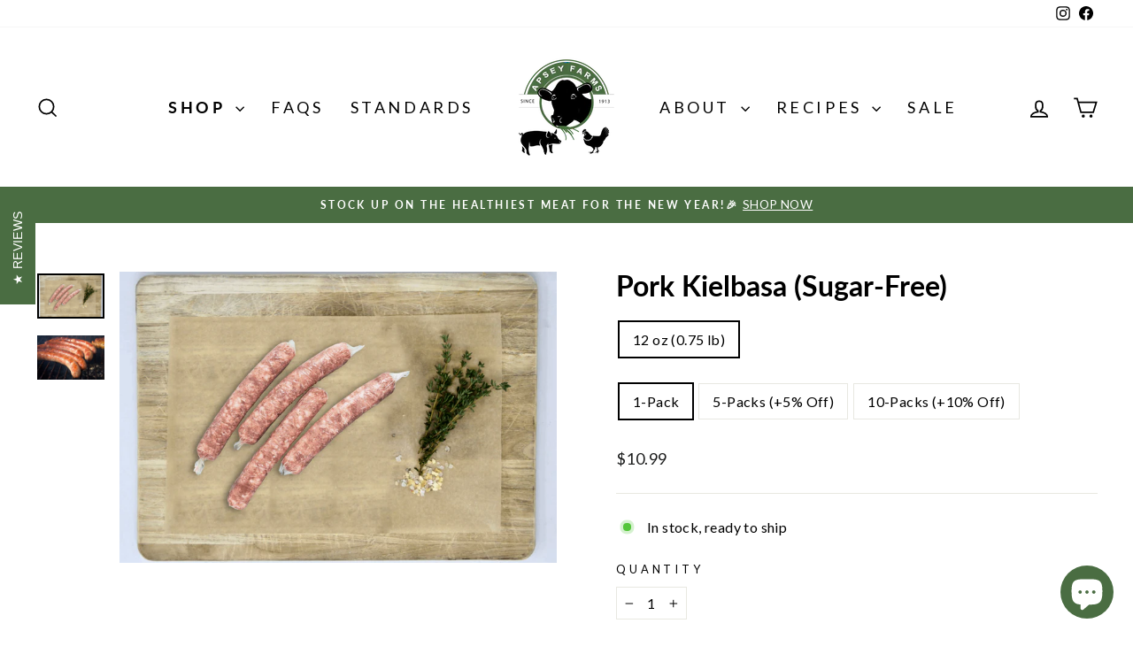

--- FILE ---
content_type: text/css
request_url: https://cdn.shopify.com/extensions/019bd478-b157-7858-91f2-a20433f46180/ang-photo-gallery-79/assets/ang-gallery.css
body_size: 3944
content:
:root{--tag-shadow-dark: rgba(0, 0, 0, 0.5) 0px 5px 15px;--tag-shadow-light: rgba(255, 255, 255, 0.5) 0px 5px 15px;--color-blue: #3399ff;--tag-theme-dark-bg: rgba(0, 0, 0, .9);--tag-theme-dark-color: #DDE6ED;--tag-theme-dark-color2: #9DB2BF;--tag-theme-dark-border-color: #232D3F}.ang-image-gallery .ang-gallery{display:block}.ang-image-gallery .ang-section-header{margin-bottom:1rem}.ang-image-gallery .ang-section-header .ang-section-title{font-size:20px;text-align:center}.ang-image-gallery .ang-section-header .ang-section-desc{text-align:center}.ang-image-gallery .ang-list-images{display:block}.ang-image-gallery .ang-list-images .ang-gi-item{display:block;float:left;position:relative}.ang-image-gallery .ang-list-images .ang-gi-item .ang-gi-wrapper{position:relative;z-index:1;width:100%;height:100%;overflow:hidden}.ang-image-gallery .ang-list-images .ang-gi-item .ang-gi-wrapper.ang-gi-eff--zoom-out:hover img{transform:scale(1.2)}.ang-image-gallery .ang-list-images .ang-gi-item .ang-gi-wrapper.ang-has-link{cursor:pointer}.ang-image-gallery .ang-list-images .ang-gi-item img{max-width:100%;display:block;transition:all .5s ease-in-out}.ang-image-gallery .ang-list-images .ang-gi-item .ang-img-inner{position:relative;background:rgba(255,255,255,.5) center}.ang-image-gallery .ang-list-images .ang-gi-item .ang-img-inner .ang-img--img{opacity:0}.ang-image-gallery .ang-list-images .ang-gi-item .ang-img-inner .ang-img--img.ang-img-animate{transition:opacity .2s ease}.ang-image-gallery .ang-list-images .ang-gi-item .ang-img-inner .ang-img--img.ang-img-loaded{opacity:1}.ang-image-gallery .ang-list-images .ang-gi-item .ang-gi-overlay{position:absolute;left:0;top:0;width:100%;height:100%;z-index:1;background:rgba(0,0,0,0);opacity:0;visibility:hidden}.ang-image-gallery .ang-list-images .ang-gi-item .ang-gi-overlay.ang-overlay-eff--fade_in{transition:.3s ease-in-out}.ang-image-gallery .ang-list-images .ang-gi-item .ang-gi-overlay.ang-overlay-eff--zoom_in{transform:scale(0.1);transition:.3s ease-in-out}.ang-image-gallery .ang-list-images .ang-gi-item .ang-gi-overlay.ang-overlay-eff--slide_down{transform:translateY(-100%);transition:.3s ease-in-out}.ang-image-gallery .ang-list-images .ang-gi-item .ang-gi-overlay.ang-overlay-eff--slide_up{transform:translateY(100%);transition:.3s ease-in-out}.ang-image-gallery .ang-list-images .ang-gi-item .ang-gi-overlay.ang-overlay-eff--slide_left{transform:translateX(100%);transition:.3s ease-in-out}.ang-image-gallery .ang-list-images .ang-gi-item .ang-gi-overlay.ang-overlay-eff--slide_right{transform:translateX(-100%);transition:.3s ease-in-out}.ang-image-gallery .ang-list-images .ang-gi-item .ang-gi-overlay.ang-active.ang-overlay-eff--zoom_in{transform:scale(1)}.ang-image-gallery .ang-list-images .ang-gi-item .ang-gi-overlay.ang-active.ang-overlay-eff--slide_up,.ang-image-gallery .ang-list-images .ang-gi-item .ang-gi-overlay.ang-active.ang-overlay-eff--slide_down{transform:translateY(0)}.ang-image-gallery .ang-list-images .ang-gi-item .ang-gi-overlay.ang-active.ang-overlay-eff--slide_left,.ang-image-gallery .ang-list-images .ang-gi-item .ang-gi-overlay.ang-active.ang-overlay-eff--slide_right{transform:translateX(0)}.ang-image-gallery .ang-list-images .ang-gi-item .ang-gi-overlay.ang-active,.ang-image-gallery .ang-list-images .ang-gi-item .ang-gi-overlay.ang-gi-display-always{opacity:1;visibility:visible}.ang-image-gallery .ang-list-images .ang-gi-item .ang-gi-caption{position:absolute;left:0;top:0;width:100%;height:100%;z-index:1;padding:0;color:#ddd;display:flex;opacity:0;visibility:hidden}.ang-image-gallery .ang-list-images .ang-gi-item .ang-gi-caption.ang-overlay-eff--fade_in{transition:.3s ease-in-out}.ang-image-gallery .ang-list-images .ang-gi-item .ang-gi-caption.ang-overlay-eff--zoom_in{transform:scale(0.1);transition:.3s ease-in-out}.ang-image-gallery .ang-list-images .ang-gi-item .ang-gi-caption.ang-overlay-eff--slide_down{transform:translateY(-100%);transition:.3s ease-in-out}.ang-image-gallery .ang-list-images .ang-gi-item .ang-gi-caption.ang-overlay-eff--slide_up{transform:translateY(100%);transition:.3s ease-in-out}.ang-image-gallery .ang-list-images .ang-gi-item .ang-gi-caption.ang-overlay-eff--slide_left{transform:translateX(100%);transition:.3s ease-in-out}.ang-image-gallery .ang-list-images .ang-gi-item .ang-gi-caption.ang-overlay-eff--slide_right{transform:translateX(-100%);transition:.3s ease-in-out}.ang-image-gallery .ang-list-images .ang-gi-item .ang-gi-caption.ang-active.ang-overlay-eff--zoom_in{transform:scale(1)}.ang-image-gallery .ang-list-images .ang-gi-item .ang-gi-caption.ang-active.ang-overlay-eff--slide_up,.ang-image-gallery .ang-list-images .ang-gi-item .ang-gi-caption.ang-active.ang-overlay-eff--slide_down{transform:translateY(0)}.ang-image-gallery .ang-list-images .ang-gi-item .ang-gi-caption.ang-active.ang-overlay-eff--slide_left,.ang-image-gallery .ang-list-images .ang-gi-item .ang-gi-caption.ang-active.ang-overlay-eff--slide_right{transform:translateX(0)}.ang-image-gallery .ang-list-images .ang-gi-item .ang-gi-caption.ang-active,.ang-image-gallery .ang-list-images .ang-gi-item .ang-gi-caption.ang-gi-display-always{opacity:1;visibility:visible}.ang-image-gallery .ang-list-images .ang-gi-item .ang-gi-caption .ang-gi-caption-text{padding:15px;line-height:1;margin:10px}.ang-image-gallery .ang-list-images .ang-gi-item .ang-prod-tags{position:absolute;left:50%;top:50%;width:100%;transform:translate(-50%, -50%);z-index:2;display:none}.ang-image-gallery .ang-list-images .ang-gi-item .ang-prod-tags.ang-displayed{display:block}.ang-image-gallery .ang-list-images .ang-gi-item .ang-prod-tags .ang-prod-tag-item{position:absolute;left:0;top:0;width:20px;height:20px;transform:translate(-50%, -50%);z-index:5;cursor:pointer}.ang-image-gallery .ang-list-images .ang-gi-item .ang-prod-tags .ang-prod-tag-item .ang-tag-item-content{position:absolute;width:100%;height:100%;top:0;left:0;z-index:3;display:flex;justify-content:center;align-items:center;font-size:12px}.ang-image-gallery .ang-list-images .ang-gi-item .ang-prod-tags .ang-prod-tag-item .ang-tag-item-wavy{position:absolute;top:-10px;left:-10px;width:calc(100% + 20px);height:calc(100% + 20px);z-index:2;background-color:#000;display:block;opacity:0;animation:angTagGrow 2s linear infinite}.ang-image-gallery .ang-list-images .ang-gi-item .ang-prod-tags .ang-prod-tag-item.ang-tag-shape--circle{border-radius:50%}.ang-image-gallery .ang-list-images .ang-gi-item .ang-prod-tags .ang-prod-tag-item.ang-tag-shape--circle .ang-tag-item-content,.ang-image-gallery .ang-list-images .ang-gi-item .ang-prod-tags .ang-prod-tag-item.ang-tag-shape--circle .ang-tag-item-wavy{border-radius:50%}.ang-image-gallery .ang-list-images .ang-gi-item .ang-prod-tags .ang-prod-tag-item.ang-tag-shadow--dark .ang-tag-item-content{box-shadow:var(--tag-shadow-dark)}.ang-image-gallery .ang-list-images .ang-gi-item .ang-prod-tags .ang-prod-tag-item.ang-tag-shadow--light .ang-tag-item-content{box-shadow:var(--tag-shadow-light)}.ang-image-gallery .ang-list-images .ang-gi-item .ang-prod-tags .ang-prod-tag-item .ang-tag-item-link{position:absolute;display:block;width:100%;height:100%;left:0;top:0;z-index:3;background-color:rgba(0,0,0,0)}.ang-image-gallery .ang-list-images .ang-gi-item.ang-active .ang-gi-overlay{display:block}.ang-image-gallery .ang-list-images .ang-gi-item.ang-active .ang-gi-caption{display:flex}.ang-image-gallery .ang-list-images:after{clear:both;content:".";display:block;width:0px;height:0px}.ang-image-gallery .ang-list-images.ang-layout--grid .ang-gi-item{aspect-ratio:1/1;overflow:hidden;max-width:100%}.ang-image-gallery .ang-list-images.ang-layout--grid .ang-gi-item .ang-img-inner{position:absolute;left:50%;top:50%;width:100%;transform:translate(-50%, -50%)}.ang-image-gallery .ang-pagination{display:flex;padding:1rem;justify-content:center}.ang-image-gallery .ang-pagination .ang-btn-pagination{border:1px solid #ddd;padding:8px 26px;background-color:#fff;color:#333;min-width:120px;min-height:40px;display:flex;justify-content:center;align-items:center;transition:all .1s ease-in-out}.ang-image-gallery .ang-pagination .ang-btn-pagination:hover{opacity:.85;cursor:pointer}.ang-tag-item-info{position:absolute;top:0;left:0;width:300px;height:100px;background-color:#fff;border-radius:4px;overflow:hidden;display:none;z-index:9;box-shadow:rgba(60,64,67,.3) 0px 1px 2px 0px,rgba(60,64,67,.15) 0px 2px 6px 2px}.ang-tag-item-info .ang-tag-info-link{width:100%;height:100%}.ang-tag-item-info a{text-decoration:none;color:inherit}.ang-tag-item-info .ang-tag-info-content{display:flex;height:100%}.ang-tag-item-info .ang-tag-info-content .ang-tag-info--img{width:100px;height:100%;background:#f5f5f5}.ang-tag-item-info .ang-tag-info-content .ang-tag-info--img img{width:100%;height:100%;object-fit:cover}.ang-tag-item-info .ang-tag-info-content .ang-tag-info--detail{width:calc(100% - 100px);flex:1 1 auto;padding:5px 10px 15px;position:relative}.ang-tag-item-info .ang-tag-info-content .ang-tag-info--detail .ang-tag-info--title{border-bottom:1px solid #ebebeb;padding-bottom:5px;margin-bottom:5px;font-size:12px;font-weight:bold;display:block;width:100%;transition:all .1s ease-in-out;text-decoration:none}.ang-tag-item-info .ang-tag-info-content .ang-tag-info--detail .ang-tag-info--title.ang-tag-only-title{border-bottom:none;padding-bottom:0}.ang-tag-item-info .ang-tag-info-content .ang-tag-info--detail .ang-tag-info--title:hover{color:var(--color-blue)}.ang-tag-item-info .ang-tag-info-content .ang-tag-info--detail .ang-tag-info--vendor{font-size:12px}.ang-tag-item-info .ang-tag-info-content .ang-tag-info--detail .ang-tag-info--price{font-size:12px}.ang-tag-item-info .ang-tag-info-content .ang-tag-info--detail .ang-tag-info--price .ang-price--regular{font-weight:bold}.ang-tag-item-info .ang-tag-info-content .ang-tag-info--detail .ang-tag-info--price .ang-price--sale{margin-left:5px;text-decoration:line-through}.ang-tag-item-info .ang-tag-info-content .ang-tag-info--detail .ang-tag-info--action .ang-btn-buy-prod{border:none;background-color:#333;color:#fff;text-decoration:none;border-radius:4px;padding:8px 15px;line-height:1;transition:all .1s ease-in-out;font-size:12px;position:absolute;right:10px;bottom:10px;display:inline-flex;justify-content:center;align-items:center}.ang-tag-item-info .ang-tag-info-content .ang-tag-info--detail .ang-tag-info--action .ang-btn-buy-prod:hover{opacity:.8;cursor:pointer}.ang-tag-item-info.ang-tag-layout--vertical{width:160px;height:auto}.ang-tag-item-info.ang-tag-layout--vertical .ang-tag-info-content{flex-direction:column}.ang-tag-item-info.ang-tag-layout--vertical .ang-tag-info-content .ang-tag-info--img{width:160px;height:160px;background:rgba(0,0,0,0)}.ang-tag-item-info.ang-tag-layout--vertical .ang-tag-info-content .ang-tag-info--detail{width:100%}.ang-tag-item-info.ang-tag-layout--vertical .ang-tag-info-content .ang-tag-info--detail .ang-tag-info--title{text-align:center}.ang-tag-item-info.ang-tag-layout--vertical .ang-tag-info-content .ang-tag-info--detail .ang-tag-info--price{text-align:center}.ang-tag-item-info.ang-tag-layout--vertical .ang-tag-info-content .ang-tag-info--detail .ang-tag-info--action{text-align:center;margin-top:10px}.ang-tag-item-info.ang-tag-layout--vertical .ang-tag-info-content .ang-tag-info--detail .ang-tag-info--action .ang-btn-buy-prod{position:static;width:100%}.ang-tag-item-info.ang-tag-layout--vertical.ang-tag-style--with_padding .ang-tag-info-content .ang-tag-info--img{padding:10px 10px 0}.ang-tag-item-info.ang-tag-theme--dark{background:var(--tag-theme-dark-bg);color:var(--tag-theme-dark-color)}.ang-tag-item-info.ang-tag-theme--dark .ang-tag-info-content .ang-tag-info--detail .ang-tag-info--title{border-bottom-color:var(--tag-theme-dark-border-color)}.ang-tag-item-info.ang-tag-theme--dark .ang-tag-info-content .ang-tag-info--detail .ang-tag-info--price{color:var(--tag-theme-dark-color)}.ang-tag-item-info.ang-tag-theme--dark .ang-tag-info-content .ang-tag-info--detail .ang-tag-info--price .ang-price--sale{color:var(--tag-theme-dark-color2)}.ang-popover-prod-tag .ang-tag-item-info{transition:all .4s;opacity:0;visibility:hidden;transform:translateY(-20px);display:block}.ang-popover-prod-tag .ang-tag-item-info.ang-tag-active{opacity:1;transform:translateY(0);visibility:visible}.ang-modal-preview{position:fixed;left:0;top:0;width:100%;height:100%;z-index:9999;display:flex;justify-content:center;align-items:center;background-color:rgba(0,0,0,.9)}.ang-modal-preview .ang-mp-btn-close{position:absolute;right:20px;top:15px;background-color:rgba(0,0,0,0);border:none;border-radius:4px;display:flex;justify-content:center;align-items:center;cursor:pointer;width:32px;height:32px;color:#fff;z-index:5}.ang-modal-preview .ang-mp-btn-close svg{width:20px;height:20px}.ang-modal-preview .ang-mp-btn-close:hover{background-color:rgba(255,255,255,.2)}.ang-modal-preview .ang-img-loading{position:absolute;top:0;left:0;width:100%;height:100%;z-index:1;background-color:rgba(0,0,0,0);display:flex;justify-content:center;align-items:center}.ang-modal-preview .ang-mp-content{width:auto;max-width:calc(100vw - 30px);min-height:100px;max-height:calc(100vh - 150px);background-color:rgba(0,0,0,0);border-radius:6px;display:flex;opacity:0;transition:all .2s ease-out;position:relative}.ang-modal-preview .ang-mp-content.ang-active{opacity:1;background-color:#fff}.ang-modal-preview .ang-mp-content.ang-active+.ang-img-loading{display:none}.ang-modal-preview .ang-mp-content .ang-mp-body{width:auto;max-width:800px;max-height:650px;display:flex;flex-wrap:wrap;justify-content:center}.ang-modal-preview .ang-mp-content .ang-mp-body .ang-mp-image{position:relative}.ang-modal-preview .ang-mp-content .ang-mp-body .ang-mp-image>img{max-width:100%;max-height:100%;display:block;border-radius:6px}.ang-modal-preview .ang-mp-content .ang-mp-body .ang-mp-image>img.ang-square-right{border-top-right-radius:0;border-bottom-right-radius:0}.ang-modal-preview .ang-mp-content .ang-mp-info{flex:1 1 auto;width:400px;height:100%;padding:15px 0;display:flex;flex-direction:column}.ang-modal-preview .ang-mp-content .ang-mp-info .ang-mp-header{padding:0 15px;margin-bottom:1rem}.ang-modal-preview .ang-mp-content .ang-mp-info .ang-mp-header .ang-mp-caption{margin:0;font-size:16px}.ang-modal-preview .ang-mp-content .ang-mp-info .ang-mp-detail{flex:1 1 auto;overflow:auto;padding:15px}.ang-modal-preview .ang-mp-caption-bottom{position:absolute;top:calc(100% + 1.5rem);color:#fff;font-size:18px;line-height:28px;text-align:center}.ang-modal-preview .ang-mp-track{margin-top:.25rem;max-width:calc(100vw - 30px);min-width:100px;border-radius:4px;display:flex;justify-content:center;overflow:hidden}.ang-modal-preview .ang-mp-track .ang-mp-track-wrapper{position:relative;padding:0 30px}.ang-modal-preview .ang-mp-track .ang-mp-track-wrapper .ang-mp-track-arrow{position:absolute;top:0;width:30px;height:100%;background-color:rgba(0,0,0,0);color:#aaa;display:flex;justify-content:center;align-items:center;transition:all .1s ease-in-out}.ang-modal-preview .ang-mp-track .ang-mp-track-wrapper .ang-mp-track-arrow svg{width:30px;height:36px}.ang-modal-preview .ang-mp-track .ang-mp-track-wrapper .ang-mp-track-arrow.ang-mp-track-arrow__left{left:0}.ang-modal-preview .ang-mp-track .ang-mp-track-wrapper .ang-mp-track-arrow.ang-mp-track-arrow__right{right:0}.ang-modal-preview .ang-mp-track .ang-mp-track-wrapper .ang-mp-track-arrow:hover{cursor:pointer;color:#fff;transform:scale(1.25)}.ang-modal-preview .ang-mp-track .ang-mp-track-list{display:flex;padding:1rem;background-color:rgba(0,0,0,.5);justify-content:center}.ang-modal-preview .ang-mp-track .ang-mp-track-list .ang-mp-track-item{width:60px;height:60px;margin:0 2px;cursor:pointer;border:1px solid #ddd}.ang-modal-preview .ang-mp-track .ang-mp-track-list .ang-mp-track-item img{width:100%;height:100%;object-fit:cover}.ang-modal-preview .ang-mp-track .ang-mp-track-list .ang-mp-track-item.ang-active{box-shadow:0px 0px 0px 2px #9ca3af}.ang-modal-preview .ang-mp-container{position:relative;min-width:50px;min-height:50px}.ang-modal-preview .ang-mp-prev-arrow{position:fixed;top:50%;width:36px;height:36px;border-radius:50%;border:none;background-color:rgba(255,255,255,.85);color:#333;transform:translateY(var(--arrow-prev-trans, -60px));z-index:99999;box-shadow:rgba(0,0,0,.1) 0px 1px 3px 0px,rgba(0,0,0,.06) 0px 1px 2px 0px;display:flex;justify-content:center;align-items:center;transition:all .1s ease-in-out}.ang-modal-preview .ang-mp-prev-arrow.ang-mp-prev-arrow__left{left:15px}.ang-modal-preview .ang-mp-prev-arrow.ang-mp-prev-arrow__right{right:15px}.ang-modal-preview .ang-mp-prev-arrow svg{width:20px;height:20px}.ang-modal-preview .ang-mp-prev-arrow:hover{cursor:pointer;background-color:#fff}.ang-gallery-slider{height:500px;position:relative}.ang-gallery-slider .ang-embla-viewport{width:100%;height:100%;overflow:hidden;position:relative}.ang-gallery-slider .ang-swiper-wrapper{width:100%;height:100%;display:flex;touch-action:pan-y pinch-zoom;margin:0;padding:0;list-style:none;will-change:transform;backface-visibility:hidden}.ang-gallery-slider .ang-swiper-wrapper .ang-swiper-slide{height:100%;min-width:0;position:relative}.ang-gallery-slider .ang-swiper-wrapper .ang-swiper-slide .ang-gi-item{width:100%;height:100%}.ang-gallery-slider .ang-swiper-wrapper .ang-swiper-slide .ang-gi-item .ang-gi-wrapper{width:100%;height:100%}.ang-gallery-slider .ang-swiper-wrapper .ang-swiper-slide .ang-gi-item .ang-img-inner{width:100%;height:100%}.ang-gallery-slider .ang-swiper-wrapper .ang-swiper-slide .ang-gi-item .ang-img-inner img{display:block}.ang-gallery-slider .ang-swiper-button-control{position:absolute;top:50%;transform:translateY(-50%);width:44px;height:44px;background:rgba(0,0,0,0);color:#333;border:none;border-radius:50%;cursor:pointer;z-index:10;display:flex;align-items:center;justify-content:center;transition:all .3s ease}.ang-gallery-slider .ang-swiper-button-control:hover{box-shadow:0 4px 12px rgba(0,0,0,.2);transform:translateY(-50%) scale(1.1)}.ang-gallery-slider .ang-swiper-button-control:active{transform:translateY(-50%) scale(0.95)}.ang-gallery-slider .ang-swiper-button-control.swiper-button-prev{left:10px}.ang-gallery-slider .ang-swiper-button-control.swiper-button-next{right:10px}.ang-gallery-slider .ang-swiper-button-control svg{width:24px;height:24px;pointer-events:none}.ang-gallery-slider .ang-swiper-pagination{position:absolute;bottom:20px;left:50%;transform:translateX(-50%);display:flex;gap:8px;z-index:10;padding:8px 16px;background:rgba(0,0,0,0);border-radius:20px}.ang-gallery-slider .ang-swiper-pagination.swiper-pagination-fraction{padding:6px 16px;color:#fff;font-size:14px;font-weight:500}.ang-gallery-slider .ang-swiper-pagination .swiper-pagination-bullet{width:10px;height:10px;border-radius:50%;cursor:pointer;transition:all .3s ease;border:none;padding:0;margin:0;background:rgba(255,255,255,.5);display:inline-block}.ang-gallery-slider .ang-swiper-pagination .swiper-pagination-bullet:hover{transform:scale(1.2);background:rgba(255,255,255,.8)}.ang-gallery-slider .ang-swiper-pagination .swiper-pagination-bullet.swiper-pagination-bullet-active{transform:scale(1.3);background:#fff}.ang-gallery-slider .ang-swiper-pagination .ang-bullet-item.ang-bullet-type--dashed{width:24px;height:4px;border-radius:2px;background:rgba(255,255,255,.5)}.ang-gallery-slider .ang-swiper-pagination .ang-bullet-item.ang-bullet-type--dashed:hover{background:rgba(255,255,255,.8)}.ang-gallery-slider .ang-swiper-pagination .ang-bullet-item.ang-bullet-type--dashed.swiper-pagination-bullet-active{width:32px;background:#fff}.ang-gallery-slider .ang-swiper-pagination .ang-bullet-item.ang-bullet-type--number{width:24px;height:24px;text-align:center;line-height:24px;font-size:11px;font-weight:600;border-radius:50%;background:rgba(255,255,255,.5);color:#333}.ang-gallery-slider .ang-swiper-pagination .ang-bullet-item.ang-bullet-type--number:hover{background:rgba(255,255,255,.8)}.ang-gallery-slider .ang-swiper-pagination .ang-bullet-item.ang-bullet-type--number.swiper-pagination-bullet-active{font-weight:700;background:#fff}.ang-gallery-slider.ang-slide-type--carousel .ang-swiper-wrapper .ang-swiper-slide{aspect-ratio:1/1}.ang-gallery-slider.ang-slide-type--carousel .ang-swiper-wrapper .ang-swiper-slide .ang-gi-item{width:100%;height:100%}.ang-gallery-slider.ang-slide-type--carousel .ang-swiper-wrapper .ang-swiper-slide .ang-gi-item .ang-img-inner{position:absolute;left:50%;top:50%;width:100%;transform:translate(-50%, -50%)}.ang-gallery-slider.ang-slide-type--carousel.ang-slide-per-view--auto .ang-swiper-wrapper .ang-swiper-slide{aspect-ratio:unset;width:fit-content;flex:0 0 auto}.ang-gallery-slider.ang-slide-type--carousel.ang-slide-per-view--auto .ang-swiper-wrapper .ang-swiper-slide .ang-gi-item{width:fit-content;height:100%}.ang-gallery-slider.ang-slide-type--carousel.ang-slide-per-view--auto .ang-swiper-wrapper .ang-swiper-slide .ang-gi-item .ang-gi-wrapper{width:fit-content}.ang-gallery-slider.ang-slide-type--carousel.ang-slide-per-view--auto .ang-swiper-wrapper .ang-swiper-slide .ang-gi-item .ang-img-inner{position:static;transform:none;width:auto !important;height:100% !important}.ang-gallery-slider.ang-slide-type--carousel.ang-slide-per-view--auto .ang-swiper-wrapper .ang-swiper-slide .ang-gi-item .ang-img-inner img{width:auto !important;height:100% !important}.ang-gallery-slider.ang-slide-type--focused .ang-swiper-wrapper .ang-swiper-slide .ang-gi-item{width:100%;height:100%}.ang-gallery-slider.ang-slide-type--focused .ang-swiper-wrapper .ang-swiper-slide .ang-gi-item .ang-img-inner{position:absolute;left:50%;top:50%;width:100%;transform:translate(-50%, -50%)}.ang-stop-scroll{overflow:hidden !important}.ang-hidden{display:none !important}.ang-col-1{width:100%}.ang-col-2{width:50%}.ang-col-3{width:33.33333%}.ang-col-4{width:25%}.ang-col-5{width:20%}.ang-col-6{width:16.6666666667%}.ang-loading-img,.ang-img-spinner,.ang-loading-spinner{display:block !important;width:20px;height:20px;border-radius:50%;border:3px solid #999;border-top-color:rgba(0,0,0,0);animation:angLoading 1s linear infinite}.ang-img-spinner{width:36px;height:36px;border:3px solid rgba(255,255,255,.85);border-top-color:rgba(255,255,255,0)}.ang-loading-spinner{width:40px;height:40px}.ang-loading-gallery{width:100%;height:50px;display:flex;justify-content:center;align-items:center}.ang-toast-container .ang-toast-item{position:fixed;z-index:999999;bottom:50px;left:50%;transform:translateX(-50%);min-width:150px;max-width:400px;padding:1rem 2rem;padding-right:4rem;background:rgba(0,0,0,.8);color:#fff;border-radius:24px;font-size:14px;box-shadow:rgba(0,0,0,.1) 0px 1px 3px 0px,rgba(0,0,0,.06) 0px 1px 2px 0px;animation-name:angSlideIn;animation-duration:.4s;display:none}.ang-toast-container .ang-toast-item.ang-active{display:block}.ang-toast-container .ang-toast-item .ang-close-toast{position:absolute;right:.5rem;top:50%;transform:translateY(-50%);background:rgba(0,0,0,0);width:30px;height:30px;border-radius:50%;border:none;color:#ccc}.ang-toast-container .ang-toast-item .ang-close-toast svg{width:16px;height:16px}.ang-toast-container .ang-toast-item .ang-close-toast:hover{color:#fff;cursor:pointer}.ang-swiper-button-control.swiper-button-prev:after,.ang-swiper-button-control.swiper-button-next:after{font-size:40px}.ang-lg-loading-box{display:flex;justify-content:center;align-items:center;padding:1rem}.ang-pswp{background:rgba(0,0,0,.85);z-index:99999 !important}.ang-pswp .ang-mp-header{margin-bottom:1rem}.ang-pswp .ang-mp-header .ang-mp-caption{margin:0;font-size:16px}.ang-pswp .ang-pswp-caption{text-align:center}.ang-pswp .pswp__button--arrow--left,.ang-pswp .pswp__button--arrow--right{height:70px}.ang-pswp__container .ang-pswp__item .pswp__zoom-wrap{display:flex;justify-content:center;align-items:center;position:absolute}.ang-pswp__container .ang-pswp__item .ang-pswp-view-box{position:relative}.ang-pswp__container .ang-pswp__item .ang-pswp-loading-img{position:absolute;left:0;top:0;width:100%;height:100%;display:flex;justify-content:center;align-items:center}.ang-pswp__container .ang-pswp__item .pswp__img:not(.ang-pswp-img){border-radius:6px}.ang-pswp__container .ang-pswp__item .ang-pswp-view-image{display:flex;flex-wrap:wrap;background:#fafafa;max-height:calc(100vh - 68px);max-width:calc(100vw - 30px);justify-content:center;align-items:center;border-radius:6px;overflow:hidden}.ang-pswp__container .ang-pswp__item .ang-pswp-view-image .ang-pswp-img-wrapper{position:relative}.ang-pswp__container .ang-pswp__item .ang-pswp-view-image .ang-pswp-img-wrapper .ang-pswp-img{max-height:calc(100vh - 90px);max-width:calc(100vw - 350px);display:block;position:relative}.ang-pswp__container .ang-pswp__item .ang-pswp-view-image .ang-pswp-view-info{width:350px;max-width:100%;height:100%;padding:15px;position:relative;align-self:flex-start;padding:15px}.ang-mp-list-tag-points .ang-tag-point-item{position:absolute;top:0;left:0;width:20px;height:20px;transform:translate(-50%, -50%);cursor:pointer}.ang-mp-list-tag-points .ang-tag-point-item .ang-tag-point-item-content{position:absolute;top:0;left:0;width:100%;height:100%;z-index:5;display:flex;justify-content:center;align-items:center;background-color:#333;color:#fff;font-size:12px;transition:transform .1s ease-in-out}.ang-mp-list-tag-points .ang-tag-point-item .ang-tag-point-item-wavy{position:absolute;top:-10px;left:-10px;width:calc(100% + 20px);height:calc(100% + 20px);z-index:2;background-color:#000;display:block;opacity:0;animation:angTagGrow 2s linear infinite}.ang-mp-list-tag-points .ang-tag-point-item .ang-tag-point-item-info{position:absolute;box-shadow:rgba(50,50,93,.25) 0px 6px 12px -2px,rgba(0,0,0,.3) 0px 3px 7px -3px;left:10px;top:10px;background-color:#fff;border-radius:4px;overflow:hidden;width:300px;z-index:9;display:none;opacity:0;transform:translateY(-20px);transition:all .4s ease-in-out}.ang-mp-list-tag-points .ang-tag-point-item .ang-tag-point-item-info .ang-tag-p-inner{display:flex}.ang-mp-list-tag-points .ang-tag-point-item .ang-tag-point-item-info .ang-tag-p-inner .ang-tag-p-img{width:100px;height:100px;background:#f5f5f5}.ang-mp-list-tag-points .ang-tag-point-item .ang-tag-point-item-info .ang-tag-p-inner .ang-tag-p-img img{width:100%;height:100%;object-fit:cover}.ang-mp-list-tag-points .ang-tag-point-item .ang-tag-point-item-info .ang-tag-p-inner .ang-tag-p-content{width:calc(100% - 100px);flex:1 1 auto;padding:10px}.ang-mp-list-tag-points .ang-tag-point-item .ang-tag-point-item-info .ang-tag-p-inner .ang-tag-p-content .ang-tag-p-title{padding-bottom:5px;border-bottom:1px solid #ddd;text-decoration:none}.ang-mp-list-tag-points .ang-tag-point-item .ang-tag-point-item-info .ang-tag-p-inner .ang-tag-p-title{font-size:12px;font-weight:bold;display:block;transition:all .1s ease-in-out;text-decoration:none;color:inherit}.ang-mp-list-tag-points .ang-tag-point-item .ang-tag-point-item-info .ang-tag-p-inner .ang-tag-p-title:hover{color:var(--color-blue)}.ang-mp-list-tag-points .ang-tag-point-item .ang-tag-point-item-info .ang-tag-p-inner .ang-tag-p-price{font-size:12px;color:#333}.ang-mp-list-tag-points .ang-tag-point-item .ang-tag-point-item-info .ang-tag-p-inner .ang-tag-p-price .ang-tag-p-price--sale{text-decoration:line-through;color:#999;margin-left:5px}.ang-mp-list-tag-points .ang-tag-point-item .ang-tag-point-item-info .ang-tag-p-inner .ang-tag-p-action .ang-btn-buy-prod{border:none;background-color:#333;color:#fff;text-decoration:none;border-radius:4px;padding:8px 15px;line-height:1;transition:all .1s ease-in-out;font-size:12px;position:absolute;right:10px;bottom:10px;display:inline-flex;justify-content:center;align-items:center}.ang-mp-list-tag-points .ang-tag-point-item .ang-tag-point-item-info .ang-tag-p-inner .ang-tag-p-action .ang-btn-buy-prod:hover{opacity:.8;cursor:pointer}.ang-mp-list-tag-points .ang-tag-point-item .ang-tag-point-item-info.ang-tag-layout--vertical{width:160px}.ang-mp-list-tag-points .ang-tag-point-item .ang-tag-point-item-info.ang-tag-layout--vertical .ang-tag-p-inner{flex-direction:column}.ang-mp-list-tag-points .ang-tag-point-item .ang-tag-point-item-info.ang-tag-layout--vertical .ang-tag-p-inner .ang-tag-p-img{width:160px;height:160px;background:#fff}.ang-mp-list-tag-points .ang-tag-point-item .ang-tag-point-item-info.ang-tag-layout--vertical .ang-tag-p-inner .ang-tag-p-content{width:100%}.ang-mp-list-tag-points .ang-tag-point-item .ang-tag-point-item-info.ang-tag-layout--vertical .ang-tag-p-inner .ang-tag-p-content .ang-tag-p-title{margin-bottom:5px;text-align:center}.ang-mp-list-tag-points .ang-tag-point-item .ang-tag-point-item-info.ang-tag-layout--vertical .ang-tag-p-inner .ang-tag-p-price{text-align:center}.ang-mp-list-tag-points .ang-tag-point-item .ang-tag-point-item-info.ang-tag-layout--vertical .ang-tag-p-inner .ang-tag-p-action{text-align:center;margin-top:5px}.ang-mp-list-tag-points .ang-tag-point-item .ang-tag-point-item-info.ang-tag-layout--vertical .ang-tag-p-inner .ang-tag-p-action .ang-btn-buy-prod{position:static}.ang-mp-list-tag-points .ang-tag-point-item .ang-tag-point-item-info.ang-tag-layout--vertical.ang-tag-style--with_padding .ang-tag-p-inner .ang-tag-p-img{padding:10px 10px 0}.ang-mp-list-tag-points .ang-tag-point-item .ang-tag-point-item-info.ang-tag-theme--dark{background:var(--tag-theme-dark-bg);color:var(--tag-theme-dark-color)}.ang-mp-list-tag-points .ang-tag-point-item .ang-tag-point-item-info.ang-tag-theme--dark .ang-tag-p-inner .ang-tag-p-content .ang-tag-p-title{border-bottom-color:var(--tag-theme-dark-border-color)}.ang-mp-list-tag-points .ang-tag-point-item .ang-tag-point-item-info.ang-tag-theme--dark .ang-tag-p-inner .ang-tag-p-price{color:var(--tag-theme-dark-color)}.ang-mp-list-tag-points .ang-tag-point-item .ang-tag-point-item-info.ang-tag-theme--dark .ang-tag-p-inner .ang-tag-p-price .ang-tag-p-price--sale{color:var(--tag-theme-dark-color2)}.ang-mp-list-tag-points .ang-tag-point-item.ang-tag-shape--circle{border-radius:50%}.ang-mp-list-tag-points .ang-tag-point-item.ang-tag-shape--circle .ang-tag-point-item-content,.ang-mp-list-tag-points .ang-tag-point-item.ang-tag-shape--circle .ang-tag-point-item-wavy{border-radius:50%}.ang-mp-list-tag-points .ang-tag-point-item.ang-tag-shadow--dark .ang-tag-point-item-content{box-shadow:var(--tag-shadow-dark)}.ang-mp-list-tag-points .ang-tag-point-item.ang-tag-shadow--light .ang-tag-point-item-content{box-shadow:var(--tag-shadow-light)}.ang-mp-list-tag-points .ang-tag-point-item.ang-active{z-index:99}.ang-mp-list-tag-points .ang-tag-point-item.ang-active:not(.ang-hide-info) .ang-tag-point-item-info{display:block}.ang-mp-list-tag-points .ang-tag-point-item.ang-active.ang-tag-visible .ang-tag-point-item-info{opacity:1;transform:translateY(0)}.ang-mp-list-tag-points .ang-tag-point-item.ang-active .ang-tag-point-item-content{transform:scale(1.25)}.ang-mp-list-tag-points .ang-tag-point-item.ang-active .ang-tag-point-item-wavy{animation:angTagGrowActive 2s linear infinite}.ang-mp-list-tag{width:100%;display:block;max-height:calc(100vh - 160px);overflow:auto}.ang-mp-list-tag .ang-mp-tag-item{display:flex;width:100%;min-height:100px;border-radius:4px;background:#fff;box-shadow:0 1px 3px 0 rgba(0,0,0,.1),0 1px 2px -1px rgba(0,0,0,.1);margin-bottom:10px;overflow:hidden;transition:transform .1s ease-in-out;text-decoration:none;color:inherit}.ang-mp-list-tag .ang-mp-tag-item .ang-tag-img{width:100px;height:auto;background:#f5f5f5}.ang-mp-list-tag .ang-mp-tag-item .ang-tag-img img{width:100%;height:100%;object-fit:cover}.ang-mp-list-tag .ang-mp-tag-item .ang-tag-info{width:calc(100% - 115px);position:relative;flex:1 1 auto;padding:10px;font-size:13px}.ang-mp-list-tag .ang-mp-tag-item .ang-tag-info .ang-tag-info--title{line-height:1.5;font-weight:bold;padding-bottom:5px;font-size:14px;border-bottom:1px solid #eaeaea;text-decoration:none;color:#000;display:block}.ang-mp-list-tag .ang-mp-tag-item .ang-tag-info .ang-tag-info--title.ang-tag-only-title{border-bottom:none;padding-bottom:0}.ang-mp-list-tag .ang-mp-tag-item .ang-tag-info .ang-tag-info--title:hover{color:var(--color-blue)}.ang-mp-list-tag .ang-mp-tag-item .ang-tag-info .ang-tag-info--price .ang-price--regular{color:#000}.ang-mp-list-tag .ang-mp-tag-item .ang-tag-info .ang-tag-info--price .ang-price--sale{text-decoration:line-through;margin-left:5px}.ang-mp-list-tag .ang-mp-tag-item .ang-tag-info .ang-tag-info--action{text-align:right;margin-top:5px}.ang-mp-list-tag .ang-mp-tag-item .ang-tag-info .ang-tag-info--action .ang-btn-buy-prod{border:none;background-color:#333;color:#fff;text-decoration:none;border-radius:4px;padding:8px 15px;line-height:1;transition:all .1s ease-in-out;font-size:12px;position:absolute;right:10px;bottom:10px;display:inline-flex;justify-content:center;align-items:center}.ang-mp-list-tag .ang-mp-tag-item .ang-tag-info .ang-tag-info--action .ang-btn-buy-prod:hover{opacity:.8;cursor:pointer}.ang-mp-list-tag .ang-mp-tag-item .ang-tag-info .ang-tag-info--action .ang-btn-buy-prod{position:unset}.ang-mp-list-tag .ang-mp-tag-item.ang-active{background-color:#f5f5f5}.ang-gi-icons{position:absolute;top:50%;left:50%;color:#fff;width:0;height:0;z-index:9;opacity:0;visibility:hidden;transition:all .3s ease}.ang-gi-icons .ang-gi-icon-item{position:absolute;top:0;cursor:pointer;display:flex;border-radius:50%;width:50px;height:50px;transform:translateY(-50%);justify-content:center;align-items:center;transition:all .1s ease;background:rgba(255,255,255,.15);color:#fff}.ang-gi-icons .ang-gi-icon-item:hover{background:rgba(0,0,0,.5)}.ang-gi-icons .ang-gi-icon-item.ang-gi-icon-zoom{right:5px}.ang-gi-icons .ang-gi-icon-item.ang-gi-icon-zoom.ang-gi-icon-single{right:0;transform:translate(50%, -50%)}.ang-gi-icons .ang-gi-icon-item.ang-gi-icon-link{left:5px}.ang-gi-icons .ang-gi-icon-item.ang-gi-icon-link.ang-gi-icon-single{left:0;transform:translate(-50%, -50%)}.ang-gi-icons .ang-gi-icon-item svg{width:16px;height:16px}.ang-gi-wrapper.ang-active .ang-gi-icons{opacity:1;visibility:visible}@media screen and (min-width: 992px){.ang-hode{display:none !important}}@media screen and (max-width: 991px)and (min-width: 601px){.ang-hotb{display:none !important}}@media screen and (max-width: 991px){.ang-col-md-1{width:100%}.ang-col-md-2{width:50%}.ang-col-md-3{width:33.33333%}.ang-col-md-4{width:25%}.ang-col-md-5{width:20%}.ang-col-md-6{width:16.6666666667%}.ang-modal-preview{overflow:auto}.ang-modal-preview .ang-mp-content{flex-direction:column;min-height:100px;max-height:unset}.ang-modal-preview .ang-mp-content .ang-mp-body{max-height:calc(100vh - 30px);max-width:100%}.ang-modal-preview .ang-mp-content .ang-mp-body .ang-mp-image>img.ang-square-right{border-bottom-left-radius:0;border-bottom-right-radius:0;border-top-right-radius:6px}.ang-modal-preview .ang-mp-content .ang-mp-info{width:auto;max-height:400px}.ang-modal-preview .ang-mp-track{display:none}.ang-modal-preview .ang-mp-container{width:auto;max-width:calc(100vw - 30px)}.ang-modal-preview .ang-mp-prev-arrow{--arrow-prev-trans: -50%}.ang-gallery-slider .ang-swiper-button-control{width:36px;height:36px}.ang-gallery-slider .ang-swiper-button-control svg{width:20px;height:20px}.ang-gallery-slider .ang-swiper-pagination{bottom:15px;padding:6px 12px}.ang-gallery-slider .ang-swiper-pagination .ang-bullet-item.ang-bullet-type--dashed{width:18px;height:3px}.ang-gallery-slider .ang-swiper-pagination .ang-bullet-item.ang-bullet-type--dashed.swiper-pagination-bullet-active{width:24px}.ang-gallery-slider .ang-swiper-pagination .ang-bullet-item.ang-bullet-type--number{width:20px;height:20px;line-height:20px;font-size:10px}.ang-pswp__container .ang-pswp__item .ang-pswp-view-image .ang-pswp-view-info{display:none}.ang-pswp__container .ang-pswp__item .ang-pswp-view-image .ang-pswp-img-wrapper .ang-pswp-img{max-width:calc(100vw - 30px) !important}}@media screen and (max-width: 600px){.ang-col-sm-1{width:100%}.ang-col-sm-2{width:50%}.ang-col-sm-3{width:33.33333%}.ang-col-sm-4{width:25%}.ang-col-sm-5{width:20%}.ang-col-sm-6{width:16.6666666667%}.ang-toast-container .ang-toast-item{max-width:calc(100% - 30px);bottom:20px}.ang-gallery-slider .ang-swiper-button-control{width:32px;height:32px}.ang-gallery-slider .ang-swiper-button-control svg{width:18px;height:18px}.ang-gallery-slider .ang-swiper-pagination{bottom:12px;padding:4px 10px;gap:6px}.ang-gallery-slider .ang-swiper-pagination .swiper-pagination-bullet{width:8px;height:8px}.ang-gallery-slider .ang-swiper-pagination .ang-bullet-item.ang-bullet-type--dashed{width:16px;height:3px}.ang-gallery-slider .ang-swiper-pagination .ang-bullet-item.ang-bullet-type--dashed.swiper-pagination-bullet-active{width:20px}.ang-gallery-slider .ang-swiper-pagination .ang-bullet-item.ang-bullet-type--number{width:18px;height:18px;line-height:18px;font-size:9px}.ang-homb{display:none !important}}@keyframes angTagGrow{0%{transform:scale(0)}50%{opacity:1}}@keyframes angTagGrowActive{0%{transform:scale(0)}50%{opacity:1}100%{transform:scale(1.25)}}@keyframes angLoading{0%{transform:rotate(0deg)}50%{transform:rotate(180deg)}100%{transform:rotate(360deg)}}@keyframes angFadeIn{from{opacity:0}to{opacity:1}}@keyframes angSlideIn{from{bottom:-300px;opacity:0}to{bottom:0;opacity:1}}@keyframes angSlideInTranslate{from{transform:translateY(200px);opacity:0}to{transform:translateY(0);opacity:1}}


--- FILE ---
content_type: text/css
request_url: https://img1.flastpick.com/s/apsey-farm/custom.css?v=1695829505
body_size: 91
content:
.ang-lg-ring {
display: inline-block;
position: relative;
width: 56px;
height: 56px;
}
.ang-lg-ring div {
box-sizing: border-box;
display: block;
position: absolute;
width: 50px;
height: 50px;
margin: 3px;
border: 3px solid #ddd;
border-radius: 50%;
animation: ang-lg-ring 1.2s cubic-bezier(0.5, 0, 0.5, 1) infinite;
border-color: #ddd transparent transparent transparent;
}
.ang-lg-ring div:nth-child(1) {
animation-delay: -0.45s;
}
.ang-lg-ring div:nth-child(2) {
animation-delay: -0.3s;
}
.ang-lg-ring div:nth-child(3) {
animation-delay: -0.15s;
}
@keyframes ang-lg-ring {
0% {
transform: rotate(0deg);
}
100% {
transform: rotate(360deg);
}
}
    .ang-lg-ring div{border-color: #ddddd transparent transparent transparent;}


--- FILE ---
content_type: text/javascript
request_url: https://limits.minmaxify.com/apsey-farm.myshopify.com?v=139b&r=20260107225846
body_size: 10745
content:
!function(e){if(!e.minMaxify&&-1==location.href.indexOf("checkout.shopify")){var t=e.minMaxifyContext||{},i=e.minMaxify={shop:"apsey-farm.myshopify.com",cart:null,cartLoadTryCount:0,customer:t.customer,feedback:function(e){if(!(a.search(/\/(account|password|checkouts|cache|blogs|pages|\d+\/)/)>=0)){var t=new XMLHttpRequest;t.open("POST","https://app.minmaxify.com/report"),t.send(location.protocol+"//"+i.shop+a+"\n"+e)}},guarded:function(e,t){return function(){try{var a=t&&t.apply(this,arguments),n=e.apply(this,arguments);return t?n||a:n}catch(e){console.error(e);var r=e.toString();-1==r.indexOf("Maximum call stack")&&i.feedback("ex\n"+(e.stack||"")+"\n"+r)}}}},a=e.location.pathname;i.guarded((function(){var t,n,r,o,s,c=e.jQuery,m=e.document,d={btnCheckout:"[name=checkout],[href='/checkout'],[type=submit][value=Checkout],[onclick='window.location\\=\\'\\/checkout\\''],form[action='/checkout'] [type=submit],.checkout_button,form[action='/cart'] [type=submit].button-cart-custom,.btn-checkout,.checkout-btn,.button-checkout,.rebuy-cart__checkout-button,.gokwik-checkout,.tdf_btn_ck",lblCheckout:"[name=checkout]",btnCartQtyAdjust:".cart-item-decrease,.cart-item-increase,.js--qty-adjuster,.js-qty__adjust,.minmaxify-quantity-button,.numberUpDown > *,.cart-item button.adjust,.cart-wrapper .quantity-selector__button,.cart .product-qty > .items,.cart__row [type=button],.cart-item-quantity button.adjust,.cart_items .js-change-quantity,.ajaxcart__qty-adjust,.cart-table-quantity button",divCheckout:".additional-checkout-buttons,.dynamic-checkout__content,.cart__additional_checkout,.additional_checkout_buttons,.paypal-button-context-iframe,.additional-checkout-button--apple-pay,.additional-checkout-button--google-pay",divDynaCheckout:"div.shopify-payment-button,.shopify-payment-button > div,#gokwik-buy-now",fldMin:"",fldQty:"input[name=quantity]",fldCartQty:"input[name^='updates['],.cart__qty-input,[data-cart-item-quantity]",btnCartDrawer:"a[href='/cart'],.js-drawer-open-right",btnUpdate:"[type=submit][name=update],.cart .btn-update"},u=0,l={name:""},h=2e4,f={NOT_VALID_MSG:"Order not valid",CART_UPDATE_MSG:"Cart needs to be updated",CART_AUTO_UPDATE:"Quantities have been changed, press OK to validate the cart.",CART_UPDATE_MSG2:'Cart contents have changed, you must click "Update cart" before proceeding.',VERIFYING_MSG:"Verifying",VERIFYING_EXPANDED:"Please wait while we verify your cart.",PREVENT_CART_UPD_MSG:"\n\n"},p="/";function b(){return(new Date).getTime()}Object.assign;function y(e,t){try{setTimeout(e,t||0)}catch(i){t||e()}}function g(e){return e?"string"==typeof e?m.querySelectorAll(e):e.nodeType?[e]:e:[]}function k(e,t){var i,a=g(e);if(a&&t)for(i=0;i<a.length;++i)t(a[i]);return a}function x(e,t){var i=e&&m.querySelector(e);if(i)return t?"string"==typeof t?i[t]:t(i):i}function v(e,t){if(c)return c(e).trigger(t);k(e,(function(e){e[t]()}))}function _(e,t,i){try{if(c)return c(e).on(t,i)}catch(e){}k(e,(function(e){e.addEventListener(t,i)}))}function M(e,t){try{var i=m.createElement("template");i.innerHTML=e;var a=i.content.childNodes;if(a){if(!t)return a[0];for(;a.length;)t.appendChild(a[0]);return 1}}catch(e){console.error(e)}}function C(e){var t=e.target;try{return(t.closest||t.matches).bind(t)}catch(e){}}function w(){}i.showMessage=function(e){if(G())return(i.closePopup||w)(),!0;var t=O.messages||O.getMessages();if(++u,e&&(i.prevented=b()),!i.showPopup||!i.showPopup(t[0],t.slice(1))){for(var a="",n=0;n<t.length;++n)a+=t[n]+"\n";alert(a),r&&v(d.btnUpdate,"click")}return e&&(e.stopImmediatePropagation&&e.stopImmediatePropagation(),e.stopPropagation&&e.stopPropagation(),e.preventDefault&&e.preventDefault()),!1};var S="top: 0; left: 0; width: 100%; height: 100%; position: fixed;",P=".minmaxify-p-bg {"+S+" z-index: 2147483641; overflow: hidden; background: #0B0B0BCC; opacity: 0.2;} .minmaxify-p-bg.minmaxify-a {transition: opacity 0.15s ease-out; opacity: 1; display: block;} .minmaxify-p-wrap {"+S+' display: table; z-index: 2147483642; outline: none !important; pointer-events: none;} .minmaxify-p-wrap > div {display: table-cell; vertical-align: middle;} .minmaxify-dlg {padding:0px; margin:auto; border: 0px;} .minmaxify-dlg::backdrop {background:#0B0B0BBB;} .minmaxify-p {opacity: .5; color: black; background-color: white; padding: 18px; max-width: 500px; margin: 18px auto; width: calc(100% - 36px); pointer-events: auto; border: solid white 1px; overflow: auto; max-height: 95vh;} dialog > .minmaxify-p {margin:auto; width:100%;} .minmaxify-p.minmaxify-a {opacity: 1; transition: all 0.25s ease-in; border-width: 0px;} .minmaxify-ok {display: inline-block; padding: 8px 20px; margin: 0; line-height: 1.42; text-decoration: none; text-align: center; vertical-align: middle; white-space: nowrap; border: 1px solid transparent; border-radius: 2px; font-family: "Montserrat","Helvetica Neue",sans-serif; font-weight: 400;font-size: 14px;text-transform: uppercase;transition:background-color 0.2s ease-out;background-color: #528ec1; color: white; min-width: unset;} .minmaxify-ok:after {content: "OK";} .minmaxify-close {font-style: normal; font-size: 28px; font-family: monospace; overflow: visible; background: transparent; border: 0; appearance: none; display: block; outline: none; padding: 0px; box-shadow: none; margin: -10px -5px 0 0; opacity: .65;} .minmaxify-p button {user-select: none; cursor: pointer; float:right; width: unset;} .minmaxify-close:hover, .minmaxify-close:focus {opacity: 1;} .minmaxify-p ul {padding-left: 2rem; margin-bottom: 2rem;}';function I(e){if(f.locales){var t=(f.locales[i.locale]||{})[e];if(void 0!==t)return t}return f[e]}var T,B={messages:[I("VERIFYING_EXPANDED")],equalTo:function(e){return this===e}},O=B;function L(e){return t?t.getItemLimits(i,e):{}}function A(){return t}function G(){return O.isOk&&!r&&A()||"force"==O.isOk||n}function E(){location.pathname!=a&&(a=location.pathname);try{if(A()&&!n){!function(){var e=i.cart&&i.cart.items;if(!e)return;k(d.fldCartQty,(function(t){for(var i=0;i<e.length;++i){var a=e[i],n=t.dataset;if(a.key==n.lineId||t.id&&-1!=t.id.search(new RegExp("updates(_large)?_"+a.id,"i"))||(n.cartLine||n.index)==i+1){var r=L(a);r.min>1&&!r.combine&&(t.min=r.min),r.max&&(t.max=r.max),r.multiple&&!r.combine&&(t.step=r.multiple);break}}}))}(),k(d.divDynaCheckout,(function(e){e.style.display="none"}));var t=function(t){var i,n;if(!i){if(!n)try{n=decodeURIComponent(a||location.href||"")}catch(e){n=""}if(!((n=n.split("/")).length>2&&"products"==n[n.length-2]))return;i=n[n.length-1]}var r=(e.ShopifyAnalytics||{}).meta||{},o={handle:i,sku:""},s=r.product,c=r.selectedVariantId;if(!s){var m=x("#ProductJson-product-template");if(m)try{s=m._product||JSON.parse(m.dataset.product||m.textContent)}catch(e){}}if(s){o.product_description=s.description,o.product_type=s.type,o.vendor=s.vendor,o.price=s.price,o.product_title=s.title,o.product_id=s.id;var d=s.variants||[],u=d.length;if(c||1==u)for(var l=0;l<u;++l){var h=d[l];if(1==u||h.id==c){o.variant_title=h.public_title,o.sku=h.sku,o.grams=h.weight,o.price=h.price||s.price,o.variant_id=h.id,o.name=h.name,o.product_title||(o.product_title=h.name);break}}}return o}();if(t){var r=x(d.fldQty);!function(t,i){function a(e,t){if(arguments.length<2)return i.getAttribute(e);null==t?i.removeAttribute(e):i.setAttribute(e,t)}var n=t.max||void 0,r=t.multiple,o=t.min;if((e.minmaxifyDisplayProductLimit||w)(t),i){var s=a("mm-max"),c=a("mm-step"),m=a("mm-min"),d=parseInt(i.max),u=parseInt(i.step),l=parseInt(i.min);stockMax=parseInt(a("mm-stock-max")),val=parseInt(i.value),(o!=m||o>l)&&((m?val==m||val==l:!val||val<o)&&(i.value=o),!t.combine&&o>1?a("min",o):m&&a("min",1),a("mm-min",o)),isNaN(stockMax)&&!s&&(stockMax=parseInt(a("data-max-quantity")||a("max")),a("mm-stock-max",stockMax)),!isNaN(stockMax)&&n&&n>stockMax&&(n=stockMax),(n!=s||isNaN(d)||d>n)&&(n?a("max",n):s&&a("max",null),a("mm-max",n)),(r!=c||r>1&&u!=r)&&(t.combine?c&&a("step",null):a("step",r),a("mm-step",r))}}(L(t),r)}}}catch(e){console.error(e)}return N(),U(),!0}function N(e,t,i){k(d.lblCheckout,(function(a){var n=null===e?a.minMaxifySavedLabel:e;a.minMaxifySavedLabel||(a.minMaxifySavedLabel=a.value||(a.innerText||a.textContent||"").trim()),void 0!==n&&(a.value=n,a.textContent&&!a.childElementCount&&(a.textContent=n));var r=a.classList;r&&t&&r.add(t),r&&i&&r.remove(i)}))}function q(e){"start"==e?(N(I("VERIFYING_MSG"),"btn--loading"),o||(o=b(),h&&y((function(){o&&b()-o>=h&&(D()&&i.feedback("sv"),O={isOk:"force"},q("stop"))}),h))):"stop"==e?(N(O.isOk?null:I("NOT_VALID_MSG"),0,"btn--loading"),o=0,(i.popupShown||w)()&&y(i.showMessage)):"changed"==e&&N(I("CART_UPDATE_MSG")),U()}function U(){k(d.divCheckout,(function(e){var t=e.style;G()?e.mm_hidden&&(t.display=e.mm_hidden,e.mm_hidden=!1):"none"!=t.display&&(e.mm_hidden=t.display||"block",t.display="none")})),(e.minmaxifyDisplayCartLimits||w)(!n&&O,r)}function R(e){var t=C(e);if(t){if(t(d.btnCheckout))return i.showMessage(e);t(d.btnCartQtyAdjust)&&i.onChange(e)}}function Q(a){null==i.cart&&(i.cart=(e.Shopify||{}).cart||null);var n=i.cart&&i.cart.item_count&&(a||!u&&D());(E()||n||a)&&(A()&&i.cart?(O=t.validateCart(i),q("stop"),n&&(T&&!O.isOk&&!O.equalTo(T)&&m.body?i.showMessage():!u&&D()&&y(i.showMessage,100)),T=O):(O=B,q("start"),i.cart||V()))}function D(){let e=a.length-5;return e<4&&a.indexOf("/cart")==e}function j(e,t,a,n){if(t&&"function"==typeof t.search&&4==e.readyState&&"blob"!=e.responseType){var o,s;try{if(200!=e.status)"POST"==a&&-1!=t.search(/\/cart(\/update|\/change|\/clear|\.js)/)&&(422==e.status?V():r&&(r=!1,Q()));else{if("GET"==a&&-1!=t.search(/\/cart($|\.js|\.json|\?view=)/)&&-1==t.search(/\d\d\d/))return;var c=(o=e.response||e.responseText||"").indexOf&&o.indexOf("{")||0;-1!=t.search(/\/cart(\/update|\/change|\/clear|\.js)/)||"/cart"==t&&0==c?(-1!=t.indexOf("callback=")&&o.substring&&(o=o.substring(c,o.length-1)),s=i.handleCartUpdate(o,-1!=t.indexOf("cart.js")?"get":"update",n)):-1!=t.indexOf("/cart/add")?s=i.handleCartUpdate(o,"add",n):"GET"!=a||D()&&"/cart"!=t||(Q(),s=1)}}catch(e){if(!o||0==e.toString().indexOf("SyntaxError"))return;console.error(e),i.feedback("ex\n"+(e.stack||"")+"\n"+e.toString()+"\n"+t)}s&&F()}}function F(){for(var e=500;e<=2e3;e+=500)y(E,e)}function V(){var e=new XMLHttpRequest,t=p+"cart.js?_="+b();e.open("GET",t),e.mmUrl=null,e.onreadystatechange=function(){j(e,t)},e.send(),y((function(){null==i.cart&&i.cartLoadTryCount++<60&&V()}),5e3+500*i.cartLoadTryCount)}i.getLimitsFor=L,i.checkLimits=G,i.onChange=i.guarded((function(){q("changed"),r=!0,O=D()&&x(d.btnUpdate)?{messages:[I("CART_AUTO_UPDATE")]}:{messages:[I("CART_UPDATE_MSG2")]},U()})),e.getLimits=Q,e.mmIsEnabled=G,i.handleCartUpdate=function(e,t,a){"string"==typeof e&&(e=JSON.parse(e));var n="get"==t&&JSON.stringify(e);if("get"!=t||s!=n){if("update"==t)i.cart=e;else if("add"!=t){if(a&&!e.item_count&&i.cart)return;i.cart=e}else{var o=e.items||[e];e=i.cart;for(var c=0;c<o.length;++c){var m=o[c];e&&e.items||(e=i.cart={total_price:0,total_weight:0,items:[],item_count:0}),e.total_price+=m.line_price,e.total_weight+=m.grams*m.quantity,e.item_count+=m.quantity;for(var d=0;d<e.items.length;++d){var u=e.items[d];if(u.id==m.id){e.total_price-=u.line_price,e.total_weight-=u.grams*u.quantity,e.item_count-=u.quantity,e.items[d]=m,m=0;break}}m&&e.items.unshift(m)}e.items=e.items.filter((function(e){return e.quantity>0})),n=JSON.stringify(e)}return s=n,r=!1,Q(!0),1}if(!O.isOk)return E(),1};var W,H=e.XMLHttpRequest.prototype,X=H.open,z=H.send;function K(){c||(c=e.jQuery);var t=e.Shopify||{},a=t.shop||location.host;if(l=t.theme||l,n=!1,a==i.shop){var o;i.locale=t.locale,E(),function(e,t,a,n){k(e,(function(e){if(!e["mmBound_"+t]){e["mmBound_"+t]=!0;var r=e["on"+t];r&&n?e["on"+t]=i.guarded((function(e){!1!==a()?r.apply(this,arguments):e.preventDefault()})):_(e,t,i.guarded(a))}}))}(d.btnCartDrawer,"click",F),i.showPopup||M('<style type="text/css" minmaxify>'+P+"</style>",m.head)&&(i.showPopup=function(e,t){for(var a='<button title="Close (Esc)" type="button" class="minmaxify-close" aria-label="Close">&times;</button>'+e.replace(new RegExp("\n","g"),"<br/>")+"<ul>",n=0;n<t.length;++n){var r=t[n];r&&(a+="<li>"+r+"</li>")}a+='</ul><div><button class="minmaxify-ok"></button><div style="display:table;clear:both;"></div></div>';var s=x("div.minmaxify-p");if(s)s.innerHTML=a,o&&!o.open&&o.showModal();else{var c=m.body;(o=m.createElement("dialog")).showModal?(o.className="minmaxify-dlg",o.innerHTML="<div class='minmaxify-p minmaxify-a'>"+a+"</div>",c.appendChild(o),o.showModal(),_(o,"click",(function(e){var t=C(e);t&&!t(".minmaxify-p")&&i.closePopup()}))):(o=0,c.insertBefore(M("<div class='minmaxify-p-bg'></div>"),c.firstChild),c.insertBefore(M("<div class='minmaxify-p-wrap'><div><div role='dialog' aria-modal='true' aria-live='assertive' tabindex='1' class='minmaxify-p'>"+a+"</div></div></div>"),c.firstChild),y(k.bind(i,".minmaxify-p-bg, .minmaxify-p",(function(e){e.classList.add("minmaxify-a")}))))}return _(".minmaxify-ok","click",(function(){i.closePopup(1)})),_(".minmaxify-close, .minmaxify-p-bg","click",(function(){i.closePopup()})),1},i.closePopup=function(e){o?o.close():k(".minmaxify-p-wrap, .minmaxify-p-bg",(function(e){e.parentNode.removeChild(e)})),r&&e&&v(d.btnUpdate,"click")},i.popupShown=function(){return o?o.open:g("div.minmaxify-p").length},m.addEventListener("keyup",(function(e){27===e.keyCode&&i.closePopup()}))),J();var s=document.getElementsByTagName("script");for(let e=0;e<s.length;++e){var u=s[e];u.src&&-1!=u.src.indexOf("trekkie.storefront")&&!u.minMaxify&&(u.minMaxify=1,u.addEventListener("load",J))}}else n=!0}function J(){var t=e.trekkie||(e.ShopifyAnalytics||{}).lib||{},a=t.track;a&&!a.minMaxify&&(t.track=function(e){return"Viewed Product Variant"==e&&y(E),a.apply(this,arguments)},t.track.minMaxify=1,t.ready&&(t.ready=i.guarded(Q,t.ready)));var n=e.subscribe;"function"!=typeof n||n.mm_quTracked||(n.mm_quTracked=1,n("quantity-update",i.guarded(E)))}i.initCartValidator=i.guarded((function(e){t||(t=e,n||Q(!0))})),H.open=function(e,t,i,a,n){return this.mmMethod=e,this.mmUrl=t,X.apply(this,arguments)},H.send=function(e){var t=this;return t.addEventListener?t.addEventListener("readystatechange",(function(e){j(t,t.mmUrl,t.mmMethod)})):t.onreadystatechange=i.guarded((function(){j(t,t.mmUrl)}),t.onreadystatechange),z.apply(t,arguments)},(W=e.fetch)&&!W.minMaxify&&(e.fetch=function(e,t){var a,n=(t||e||{}).method||"GET";return a=W.apply(this,arguments),-1!=(e=((e||{}).url||e||"").toString()).search(/\/cart(\/|\.js)/)&&(a=a.then((function(t){try{var a=i.guarded((function(i){t.readyState=4,t.responseText=i,j(t,e,n,!0)}));t.ok?t.clone().text().then(a):a()}catch(e){}return t}))),a},e.fetch.minMaxify=1),["mousedown","touchstart","touchend","click"].forEach((function(t){e.addEventListener(t,i.guarded(R),{capture:!0,passive:!1})})),e.addEventListener("keydown",(function(e){var t=e.key,a=C(e);a&&a(d.fldCartQty)&&(t>=0&&t<=9||-1!=["Delete","Backspace"].indexOf(t))&&i.onChange(e)})),e.addEventListener("change",i.guarded((function(e){var t=C(e);t&&t(d.fldCartQty)&&i.onChange(e)}))),m.addEventListener("DOMContentLoaded",i.guarded((function(){K(),n||(D()&&y(Q),(e.booster||e.BoosterApps)&&c&&c.fn.ajaxSuccess&&c(m).ajaxSuccess((function(e,t,i){i&&j(t,i.url,i.type)})))}))),K()}))()}}(window),function(){function e(e,t,i,a){this.cart=t||{},this.opt=e,this.customer=i,this.messages=[],this.locale=a&&a.toLowerCase()}e.prototype={recalculate:function(e){this.isOk=!0,this.messages=!e&&[],this.isApplicable()&&(this._calcWeights(),this.addMsg("INTRO_MSG"),this._doSubtotal(),this._doItems(),this._doQtyTotals(),this._doWeight())},getMessages:function(){return this.messages||this.recalculate(),this.messages},isApplicable:function(){var e=this.cart._subtotal=Number(this.cart.total_price||0)/100,t=this.opt.overridesubtotal;if(!(t>0&&e>t)){for(var i=0,a=this.cart.items||[],n=0;n<a.length;n++)i+=Number(a[n].quantity);return this.cart._totalQuantity=i,1}},addMsg:function(e,t){if(!this.messages)return;const i=this.opt.messages;var a=i[e];if(i.locales&&this.locale){var n=(i.locales[this.locale]||{})[e];void 0!==n&&(a=n)}a&&(a=this._fmtMsg(unescape(a),t)),this.messages.push(a)},equalTo:function(e){if(this.isOk!==e.isOk)return!1;var t=this.getMessages(),i=e.messages||e.getMessages&&e.getMessages()||[];if(t.length!=i.length)return!1;for(var a=0;a<t.length;++a)if(t[a]!==i[a])return!1;return!0},_calcWeights:function(){this.weightUnit=this.opt.weightUnit||"g";var e=t[this.weightUnit]||1,i=this.cart.items;if(i)for(var a=0;a<i.length;a++){var n=i[a];n._weight=Math.round(Number(n.grams||0)*e*n.quantity*100)/100}this.cart._totalWeight=Math.round(Number(this.cart.total_weight||0)*e*100)/100},_doSubtotal:function(){var e=this.cart._subtotal,t=this.opt.minorder,i=this.opt.maxorder;e<t&&(this.addMsg("MIN_SUBTOTAL_MSG"),this.isOk=!1),i>0&&e>i&&(this.addMsg("MAX_SUBTOTAL_MSG"),this.isOk=!1)},_doWeight:function(){var e=this.cart._totalWeight,t=this.opt.weightmin,i=this.opt.weightmax;e<t&&(this.addMsg("MIN_WEIGHT_MSG"),this.isOk=!1),i>0&&e>i&&(this.addMsg("MAX_WEIGHT_MSG"),this.isOk=!1)},checkGenericLimit:function(e,t,i){if(!(e.quantity<t.min&&(this.addGenericError("MIN",e,t,i),i)||t.max&&e.quantity>t.max&&(this.addGenericError("MAX",e,t,i),i)||t.multiple>1&&e.quantity%t.multiple>0&&(this.addGenericError("MULT",e,t,i),i))){var a=e.line_price/100;void 0!==t.minAmt&&a<t.minAmt&&(this.addGenericError("MIN_SUBTOTAL",e,t,i),i)||t.maxAmt&&a>t.maxAmt&&this.addGenericError("MAX_SUBTOTAL",e,t,i)}},addGenericError:function(e,t,i,a){var n={item:t};a?(e="PROD_"+e+"_MSG",n.itemLimit=i,n.refItem=a):(e="GROUP_"+e+"_MSG",n.groupLimit=i),this.addMsg(e,n),this.isOk=!1},_buildLimitMaps:function(){var e=this.opt,t=e.items||[];e.byVId={},e.bySKU={},e.byId={},e.byHandle={};for(var i=0;i<t.length;++i){var a=t[i];a.sku?e.bySKU[a.sku]=a:a.vId?e.byVId[a.vId]=a:(a.h&&(e.byHandle[a.h]=a),a.id&&(e.byId[a.id]=a))}},_doItems:function(){var e,t=this.cart.items||[],i={},a={},n=this.opt;n.byHandle||this._buildLimitMaps(),(n.itemmin||n.itemmax||n.itemmult)&&(e={min:n.itemmin,max:n.itemmax,multiple:n.itemmult});for(var r=0;r<t.length;r++){var o=t[r],s=this.getCartItemKey(o),c=i[s],m=a[o.handle];c?(c.quantity+=o.quantity,c.line_price+=o.line_price,c._weight+=o._weight):c=i[s]={ref:o,quantity:o.quantity,line_price:o.line_price,grams:o.grams,_weight:o._weight,limit:this._getIndividualItemLimit(o)},m?(m.quantity+=o.quantity,m.line_price+=o.line_price,m._weight+=o._weight):m=a[o.handle]={ref:o,quantity:o.quantity,line_price:o.line_price,grams:o.grams,_weight:o._weight},m.limit&&m.limit.combine||(m.limit=c.limit)}for(var d in i){if(o=i[d])((u=o.limit||o.limitRule)?!u.combine:e)&&this.checkGenericLimit(o,u||e,o.ref)}for(var d in a){var u;if(o=a[d])(u=o.limit||o.limitRule)&&u.combine&&this.checkGenericLimit(o,u,o.ref)}},getCartItemKey:function(e){var t=e.handle;return this.opt.forceVariantIdAsSKU?t+=e.variant_id:t+=e.sku||e.variant_id,t},getCartItemIds:function(e){var t={variant_id:e.variant_id,handle:e.handle||"",product_id:e.product_id,sku:e.sku},i=t.handle.indexOf(" ");return i>0&&(t.sku=t.handle.substring(i+1),t.handle=t.handle.substring(0,i)),t},_getIndividualItemLimit:function(e){var t=this.opt,i=this.getCartItemIds(e);return t.byVId[i.variant_id]||t.bySKU[i.sku]||t.byId[i.product_id]||t.byHandle[i.handle]},getItemLimit:function(e){var t=this.opt;if(!t)return{};void 0===t.byHandle&&this._buildLimitMaps();var i=this._getIndividualItemLimit(e);return i||(i={min:t.itemmin,max:t.itemmax,multiple:t.itemmult}),i},calcItemLimit:function(e){var t=this.getItemLimit(e);(t={max:t.max||0,multiple:t.multiple||1,min:t.min,combine:t.combine}).min||(t.min=t.multiple);var i=this.opt.maxtotalitems||0;return(!t.max||i&&i<t.max)&&(t.max=i),t},_doQtyTotals:function(){var e=this.opt.maxtotalitems,t=this.opt.mintotalitems,i=this.opt.multtotalitems,a=this.cart._totalQuantity;0!=e&&a>e&&(this.addMsg("TOTAL_ITEMS_MAX_MSG"),this.isOk=!1),a<t&&(this.addMsg("TOTAL_ITEMS_MIN_MSG"),this.isOk=!1),i>1&&a%i>0&&(this.addMsg("TOTAL_ITEMS_MULT_MSG"),this.isOk=!1)},_fmtMsg:function(e,t){var i,a,n,r=this;return e.replace(/\{\{\s*(.*?)\s*\}\}/g,(function(e,o){try{i||(i=r._getContextMsgVariables(t)||{});var s=i[o];return void 0!==s?s:a||(a=i,r._setGeneralMsgVariables(a),void 0===(s=a[o]))?(n||(n=r._makeEvalFunc(i)),n(o)):s}catch(e){return'"'+e.message+'"'}}))},formatMoney:function(e){var t=this.opt.moneyFormat;if(void 0!==t){try{e=e.toLocaleString()}catch(e){}t&&(e=t.replace(/{{\s*amount[a-z_]*\s*}}/,e))}return e},_getContextMsgVariables(e){if(e){var t,i;if(e.itemLimit){var a=e.item,n=e.refItem||a,r=e.itemLimit;t={item:n,ProductQuantity:a.quantity,ProductName:r.combine&&unescape(n.product_title||r.name)||n.title,GroupTitle:r.title,ProductMinQuantity:r.min,ProductMaxQuantity:r.max,ProductQuantityMultiple:r.multiple},i=[["ProductAmount",Number(a.line_price)/100],["ProductMinAmount",r.minAmt],["ProductMaxAmount",r.maxAmt]]}if(e.groupLimit){a=e.item,n=e.refItem||a,r=e.groupLimit;t={item:n,GroupQuantity:a.quantity,GroupTitle:r.title,GroupMinQuantity:r.min,GroupMaxQuantity:r.max,GroupQuantityMultiple:r.multiple},i=[["GroupAmount",Number(a.line_price)/100],["GroupMinAmount",r.minAmt],["GroupMaxAmount",r.maxAmt]]}if(t){for(var o=0;o<i.length;o++){const e=i[o];isNaN(e[1])||Object.defineProperty(t,e[0],{get:this.formatMoney.bind(this,e[1])})}return t}}},_setGeneralMsgVariables:function(e){var t=this.cart,i=this.opt;e.CartWeight=t._totalWeight,e.CartMinWeight=i.weightmin,e.CartMaxWeight=i.weightmax,e.WeightUnit=this.weightUnit,e.CartQuantity=t._totalQuantity,e.CartMinQuantity=i.mintotalitems,e.CartMaxQuantity=i.maxtotalitems,e.CartQuantityMultiple=i.multtotalitems;for(var a=[["CartAmount",t._subtotal],["CartMinAmount",i.minorder],["CartMaxAmount",i.maxorder]],n=0;n<a.length;n++){const t=a[n];isNaN(t[1])||Object.defineProperty(e,t[0],{get:this.formatMoney.bind(this,t[1])})}},_makeEvalFunc:function(e){return new Function("_expr","with(this) return eval(_expr)").bind(e)}};var t={g:1,kg:.001,lb:.00220462,oz:.03527396},i={minorder:99,messages:{INTRO_MSG:"Cannot place order: \n\n",PROD_MIN_MSG:"{{ProductName}}: Must have at least {{ProductMinQuantity}} of this item.",PROD_MAX_MSG:"{{ProductName}}: Limit {{ProductMaxQuantity}} per order.",PROD_MULT_MSG:"{{ProductName}}: Quantity must be a multiple of {{ProductQuantityMultiple}}.",MIN_SUBTOTAL_MSG:"Must have at least {{CartMinAmount}} in total."},items:[{id:8055592878325,h:"medium-ground-beef-box",name:"[New] Medium Ground Beef Box",max:2,combine:1},{id:6730293870789,h:"1-8-beef-box",name:"1/8th Beef Box",max:2},{id:4479889342515,h:"100-grass-fed-beef-ribeye",name:"Beef - Boneless Ribeye",max:6,combine:1},{id:7506474795253,h:"beef-cheeks",name:"Beef - Cheeks",max:4,combine:1},{id:7681145962741,h:"beef-cowboy-cut-rib-steak",name:"Beef - Cowboy Cut Rib Steak",combine:1,max:4},{id:4589475070003,h:"100-grass-fed-beef-flank-steak",name:"Beef - Flank Steak",max:8,combine:1},{id:4605054976051,h:"100-grass-fed-beef-liver-per-lb",name:"Beef - Liver",max:20,combine:1},{id:4479885705267,h:"100-grass-fed-beef-ny-strip",name:"Beef - NY Strip Steak",max:8,combine:1},{id:4571373109299,h:"100-grass-fed-beef-oxtail-per-lb",name:"Beef - Oxtail",max:4,combine:1},{id:7693528596725,h:"beef-porterhouse-steak",name:"Beef - Porterhouse Steak",max:8,combine:1},{id:4394230349875,h:"beef-prime-rib-roast",name:"Beef - Premium Standing Ribeye Roast",combine:1,max:4},{id:6224713154757,h:"beef-skirt-steak",name:"Beef - Skirt Steak",max:10,combine:1},{id:6662503661765,h:"porterhouse-steak",name:"Beef - T-Bone Steak",max:10,combine:1},{id:4602816725043,h:"100-grass-fed-beef-tomahawk-ribeye-16-20-oz",name:"Beef - Tomahawk Rib Steak",combine:1,max:6},{id:4657339334707,h:"100-grass-fed-beef-tongue-per-lb",name:"Beef - Tongue",max:10,combine:1},{id:4605054681139,h:"beef-heart",name:"Beef Heart",max:20,combine:1},{vId:42872390189301,id:4605054976051,h:"beef-liver",name:"Beef Liver - 6-10 oz (0.4-0.7 lbs) / 1-Pack",max:20},{vId:44652196462837,id:4605054976051,h:"beef-liver",name:"Beef Liver - 6-10 oz (0.4-0.7 lbs) / 5-Packs (+5% Off)",max:10},{id:8664997822709,h:"beef-petite-tender",name:"Beef Petite Tender",max:6,combine:1},{id:8004582637813,h:"beef-tenderloin-filet-5-8-oz",name:"Beef Tenderloin Filet",max:4},{id:8209051156725,h:"black-friday-25-lb-ground-beef-bundle",name:"Black Friday 25 lb Ground Beef Bundle",max:2},{id:7648211075317,h:"copy-of-tallow-soap",name:"Body Butter",max:10},{id:7689741762805,h:"chicken-ground",name:"Chicken - Ground",max:15,combine:1},{id:7689723871477,h:"chicken-thighs",name:"Chicken - Thighs",max:20,combine:1},{id:6947111731397,h:"chicken-backs",name:"Chicken Backs",combine:1,max:20},{vId:40762894516421,id:6947111731397,h:"chicken-backs",name:"Chicken Backs - 2.5-3.5 lbs / 1-Pack",max:20},{vId:44652203213045,id:6947111731397,h:"chicken-backs",name:"Chicken Backs - 2.5-3.5 lbs / 5-Packs (+5% Off)",max:5},{id:7696518316277,h:"chicken-boneless-skinless-breasts",name:"Chicken Boneless Skinless Breasts",max:20,combine:1},{id:6945660960965,h:"chicken-feet",name:"Chicken Feet",max:4,combine:1},{vId:40757726019781,id:6945673380037,h:"chicken-halves",name:"Chicken Half - 2.2-2.9 lbs / 1-Pack",max:20},{vId:45619665797365,id:6945673380037,h:"chicken-halves",name:"Chicken Half - 2.2-2.9 lbs / 10-Packs (+10% Off)",max:2},{vId:45271927554293,id:6945673380037,h:"chicken-halves",name:"Chicken Half - 2.2-2.9 lbs / 5-Packs (+5% Off)",max:4},{id:6945673380037,h:"chicken-halves",name:"Chicken Halves",max:20,combine:1},{id:6945691795653,h:"chicken-liver",name:"Chicken Liver",max:10,combine:1},{id:6947063038149,h:"chicken-wings",name:"Chicken Wings",max:20,combine:1},{id:455204143134,h:"100-grass-fed-beef-ground-beef-box",name:"Ground Beef Box",max:2,combine:1},{id:8253773086965,h:"ground-beef-bundle",name:"Ground Beef Bundle",max:2,combine:1},{vId:44784215785717,id:8321332052213,h:"organ-ground-beef",name:"Ground Beef Organ Blend - 1 lb / 1-Pack",max:20},{vId:46600503525621,id:8321332052213,h:"organ-ground-beef",name:"Ground Beef Organ Blend - 1 lb / 10-Packs (+10% Off)",max:2},{vId:44924243509493,id:8321332052213,h:"organ-ground-beef",name:"Ground Beef Organ Blend - 1 lb / 5-Packs (+5% Off)",max:4},{id:6596181557445,h:"ground-bundle",name:"Ground Bundle",max:2,combine:1},{id:4429793624115,h:"pastured-pork-breakfast-sausage-mild-1-lb",name:"Pork - Breakfast Sausage: Mild",max:20,combine:1},{id:4428990709811,h:"pastured-pork-sausage-breakfast-spicy-1-lb",name:"Pork - Breakfast Sausage: Spicy",max:20,combine:1},{id:7518595907829,h:"pork-bacon",name:"Pork (Corn & Soy-Free) - Bacon",max:4,combine:1},{id:7755954225397,h:"pork-corn-soy-free-cottage-bacon",name:"Pork (Corn & Soy-Free) - Cottage Bacon (Sliced)",max:10,combine:1},{id:7518973722869,h:"pork-corn-soy-free-ground",name:"Pork (Corn & Soy-Free) - Ground",max:20,combine:1},{id:7518978113781,h:"pork-corn-soy-free-italian-sausage-hot",name:"Pork (Corn & Soy-Free) - Italian Sausage: Hot",max:26},{id:7518976999669,h:"pork-corn-soy-free-italian-sausage-mild",name:"Pork (Corn & Soy-Free) - Italian Sausage: Mild",max:20,combine:1},{id:7519225020661,h:"pork-corn-soy-free-jowl-bacon",name:"Pork (Corn & Soy-Free) - Jowl Bacon",max:10,combine:1},{id:7560289583349,h:"pork-corn-soy-free-kielbasa",name:"Pork (Corn & Soy-Free) - Kielbasa",max:20,combine:1},{id:7561667772661,h:"pork-corn-soy-free-liver",name:"Pork (Corn & Soy-Free) - Liver",max:10,combine:1},{id:7519058100469,h:"pork-corn-soy-free-sausage-breakfast",name:"Pork (Corn & Soy-Free) - Sausage: Breakfast",max:10,combine:1},{id:7660068503797,h:"pork-corn-soy-free-spicy-sausage",name:"Pork (Corn & Soy-Free) - Spicy Sausage",max:10,combine:1},{id:7518614946037,h:"pork-baby-back-ribs",name:"Pork Baby Back Ribs",max:4,combine:1},{id:7723013832949,h:"pork-bacon-ends",name:"Pork Bacon Ends",max:4,combine:1},{id:7594728653045,h:"pork-belly-side-pork",name:"Pork Belly (Side Pork)",max:8,combine:1},{id:7518661738741,h:"pork-bone-in-chops",name:"Pork Bone-in Chops",max:8,combine:1},{id:7518663246069,h:"pork-boneless-chops",name:"Pork Boneless Chops",max:10,combine:1},{id:7827038601461,h:"roast-bundle",name:"Roast Bundle",max:2,combine:1},{id:7652129014005,h:"copy-of-tallow-soap-1",name:"Tallow Lotion Bar",max:4,combine:1},{id:7646881448181,h:"tallow-soap",name:"Tallow Soap",max:10,combine:1},{id:6945538113733,h:"whole-chicken",name:"Whole Chicken",combine:1,max:40},{vId:46225077469429,id:6945538113733,h:"whole-chicken",name:"Whole Chicken - 2.5-3.5 lbs / 1-Pack",max:10},{vId:46225077502197,id:6945538113733,h:"whole-chicken",name:"Whole Chicken - 2.5-3.5 lbs / 5-Packs (+5% Off)",max:2},{vId:43800996872437,id:6945538113733,h:"whole-chicken",name:"Whole Chicken - 3.5-4.5 lbs / 1-Pack",max:10},{vId:45271934599413,id:6945538113733,h:"whole-chicken",name:"Whole Chicken - 3.5-4.5 lbs / 5-Packs (+5% Off)",max:2},{vId:45738176479477,id:6945538113733,h:"whole-chicken",name:"Whole Chicken - 4.5-5.5 lbs / 1-Pack",max:20},{vId:45738176512245,id:6945538113733,h:"whole-chicken",name:"Whole Chicken - 4.5-5.5 lbs / 5-Packs (+5% Off)",max:4},{id:8032224674037,h:"whole-chicken-4-5-lbs",name:"Whole Chicken (4-5 lbs)",combine:1,max:20}],groups:[],rules:[],forceVariantIdAsSKU:1,moneyFormat:"${{amount}}",weightUnit:"g",customerTagOp:"contains"},a={apiVer:[1,1],validateCart:function(e){var t=this.instantiate(e);return t.recalculate(),t},getItemLimits:function(e,t){var i=this.instantiate(e);return i.isApplicable()?i.calcItemLimit(t):{min:1}},instantiate:function(t){return new e(i,t.cart,t.customer,t.locale)}};minMaxify.initCartValidator(a)}();

--- FILE ---
content_type: text/javascript
request_url: https://cdn.shopify.com/extensions/019bd478-b157-7858-91f2-a20433f46180/ang-photo-gallery-79/assets/ang-gallery.js
body_size: 12921
content:
var angGallery={appUrl:"https://gallery.angapps.com",dataMasonry:{},dataSlider:{},gallery:{},rootPath:Shopify.routes.root||"/",shopName:Shopify.shop||"",imageSizes:[200,300,500,800,1200],products:{},SLIDER_DEFAULTS:{AUTOPLAY_DELAY:2500,GAP_DESKTOP:15,GAP_TABLET:10,GAP_MOBILE:0,SLIDES_DESKTOP:5,SLIDES_TABLET:3,SLIDES_MOBILE:1},init:function(){"undefined"!=typeof ANG_APP_URL&&(this.appUrl=ANG_APP_URL),this.initGalleries(),this.initEvents(),this.initLightbox()},initGalleries:function(){const t=this,e=document.querySelectorAll(".ang-image-gallery");let a=!1;if(window.IntersectionObserver){let e=new IntersectionObserver(function(e,a){e.forEach(function(e,i){e.isIntersecting&&(t.showGalleryImages(e.target,i),a.unobserve(e.target))})},{threshold:0});document.querySelectorAll(".ang-image-gallery").forEach(function(t){t.classList.remove("ang-hidden"),e.observe(t)})}else e.forEach(function(e,i){a||(a=!0,e.classList.remove("ang-hidden"),e.style.display="block"),t.showGalleryImages(e,i)});if(!document.querySelector(".ang-popover-prod-tag")){const t=document.createElement("div");t.setAttribute("class","ang-popover-prod-tag"),document.body.appendChild(t)}},initEvents:function(){const t=this;document.addEventListener("click",function(e){const a=e.target.closest(".ang-btn-buy-prod"),i=e.target.closest(".ang-close-toast");a?t.addToCart(a):i&&this.closeToast(i)}),document.querySelector(".ang-popover-prod-tag").addEventListener("mouseleave",function(t){const e=t.target.closest(".ang-popover-prod-tag");if(e){const t=e.getAttribute("data-img-id");if(t){const e=document.getElementById(t);e&&e.classList.remove("ang-active")}const a=document.querySelector(".ang-popover-prod-tag .ang-tag-item-info");a&&a.classList.remove("ang-tag-active"),setTimeout(function(){},400)}});let e=null;window.onresize=function(){e&&clearTimeout(e),e=setTimeout(function(){t.handleResizeLayout()},400)}},showGalleryImages:async function(t,e){let a=t.getAttribute("data-ang-code");a&&(a=a.trim());const i=`angGallery${this.randomStr(8)}`;if(t.id||t.setAttribute("id",i),!a)return void(t.innerHTML="");const n=a.replace(/\{|\}/g,"").replace(/angcode_(\d+)/,"$1");if(!n||!n.match(/[0-9]+/))return void(t.innerHTML="");if(t.setAttribute("data-gallery-id",n),Shopify.designMode)return t.innerHTML="This gallery cannot be displayed in theme editor, only in the live store.",t.classList.remove("ang-hidden"),void(t.style.display="block");const o=t.getAttribute("data-url");let s;if(o&&(s=await this.fetchFromCache(o)),s||(s=await this.fetchGalleryImages(n)),t.innerHTML="",!s||!s.active)return;this.gallery[i]=s.gallery;const r=s.gallery.publish_page;if(r){const t=this.getPageData();if(!t)return;if("home"!=t.page&&"object"!=typeof r[t.page])return;const e="home"!=t.page?r[t.page]:r.page;let a=!1;if(e)for(let i=0;i<e.length;i++)if("home"==t.page&&"home"==e[i].id||"id"==t.sourceType&&e[i].id==t.id||"handle"==t.sourceType&&e[i].handle==t.handle){a=!0;break}if(!a)return}t.classList.remove("ang-hidden"),t.style.display="block",t.innerHTML=this.createGallery(s.gallery,e),this.addStyleGallery(i,s.gallery.setting),this.addImageToGallery(t,s,s.gallery.setting),this.initImageSize()},isProductPage:function(){return"undefined"!=typeof meta&&"product"==meta.page.pageType},getPageData:function(){try{if("undefined"!=typeof Shopify&&Shopify.designMode&&window.parent){const e=window.parent.location,a=this.getQueryParams("previewPath",e.href);let i="home",n="";if(a){const t=a.split("/");if(2==!t.length)return;switch(t[0]){case"pages":i="page";break;case"collections":i="collection";break;case"products":i="product";break;case"blogs":i="blog"}n=t[1]}return{page:t,id:0,handle:n,sourceType:"handle"}}if("undefined"==typeof meta||void 0===meta.page)return null;let t=meta.page.pageType;return void 0!==meta.page.resourceType&&(t=meta.page.resourceType),{page:t,id:meta.page.resourceId||"",sourceType:"id"}}catch(t){return null}},getQueryParams:function(t,e){e=e||window.location.url,t=t.replace(/[\[\]]/g,"\\$&");var a=new RegExp("[?&]"+t+"(=([^&#]*)|&|#|$)").exec(e);return a?a[2]?decodeURIComponent(a[2].replace(/\+/g," ")):"":null},fetchGalleryImages:async function(t,e){let a=`${this.appUrl}/live/shop/${this.getShopName()}/gallery/${t}/images.json`,i=[];"object"==typeof e&&(Object.keys(e).forEach(function(t){i.push(`${t}=${e[t]}`)}),a+="?"+i.join("&"));try{const t=await fetch(a).then(async t=>await t.json());if(t&&t.images)return t.images}catch(t){}return null},fetchFromCache:async function(t){try{const e=await fetch(t).then(async t=>await t.json());if(e)return e}catch(t){}return null},setHeightSlider:function(t){if(t){let e=t.classList.contains("ang-slide-type--carousel")&&t.classList.contains("ang-slide-image-style--square");if(e)return void(t.style.height="auto");let a={desktop:t.getAttribute("data-height-desktop"),tablet:t.getAttribute("data-height-tablet"),mobile:t.getAttribute("data-height-mobile")};const i=this.getDevice();a[i]&&(t.style.height=a[i]+"px",e||t.querySelectorAll(".ang-gi-wrapper").forEach(function(t){let e=t.querySelector(".ang-img--img"),a=parseInt(e.getAttribute("width")||0),i=parseInt(e.getAttribute("height")||0),n=1;a&&(n=a/t.offsetWidth);let o=(i/n).toFixed(2);a>i||o<t.offsetHeight?(e.style.width="auto",e.style.height="100%",t.querySelector(".ang-img-inner").style.width="auto",t.querySelector(".ang-img-inner").style.height="100%"):(e.style.width="100%",e.style.height="auto",t.querySelector(".ang-img-inner").style.width="100%",t.querySelector(".ang-img-inner").style.height="auto")}))}},filterImagesByDevice:function(t){const e=this.getDevice();return t.filter(t=>("desktop"!==e||!t.pivot.hide_on_desktop)&&(("tablet"!==e||!t.pivot.hide_on_tablet)&&("mobile"!==e||!t.pivot.hide_on_mobile)))},buildSliderHTML:function(t){return`<div class="swiper ang-gallery-slider ${t.slider_autoplay_enabled?"ang-slide-autoplay":""} ang-slide-type--${t.slider_type} ang-slide-per-view--${t.slider_per_view_type} ang-slide-image-style--${t.slider_image_style||"square"}"\n data-height-desktop="${t.slider_height_desktop||0}"\n data-height-tablet="${t.slider_height_tablet||0}"\n data-height-mobile="${t.slider_height_mobile||0}">\n <div class="ang-embla-viewport">\n <div class="swiper-wrapper ang-swiper-wrapper"></div>\n </div>\n ${t.slider_bullet_displayed?'<div class="swiper-pagination ang-swiper-pagination"></div>':""}\n ${t.slider_arrow_displayed?'\n <div class="swiper-button-next ang-swiper-button-control"></div>\n <div class="swiper-button-prev ang-swiper-button-control"></div>':""}\n </div>`},renderSlides:function(t,e,a,i){const n=this;e.forEach(function(e){const o=document.createElement("div");o.setAttribute("class","swiper-slide ang-swiper-slide"),o.appendChild(n.createImageItem(e,a,i)),t.appendChild(o)})},createEmblaInstance:function(t,e){let a={loop:!!e.slider_infinity_loop,align:"start",skipSnaps:!1,containScroll:"trimSnaps",dragFree:!1};"rtl"===e.slider_direction&&(a.direction="rtl");const i=EmblaCarousel(t,a);return i||(console.error("❌ Embla: Failed to initialize"),null)},updateButtonState:function(t,e){t.style.opacity=e?"1":"0.3",t.style.cursor=e?"pointer":"not-allowed",t.setAttribute("aria-disabled",!e)},setupNavigation:function(t,e,a){const i=t.querySelector(".swiper-button-prev"),n=t.querySelector(".swiper-button-next");if(!i||!n)return;i.innerHTML=this.icons.chevronLeft,n.innerHTML=this.icons.chevronRight,i.setAttribute("aria-label","Previous slide"),i.setAttribute("role","button"),i.setAttribute("tabindex","0"),n.setAttribute("aria-label","Next slide"),n.setAttribute("role","button"),n.setAttribute("tabindex","0"),i.addEventListener("click",t=>{t.preventDefault(),t.stopPropagation(),e.scrollPrev()}),n.addEventListener("click",t=>{t.preventDefault(),t.stopPropagation(),e.scrollNext()}),i.addEventListener("keydown",t=>{"Enter"!==t.key&&" "!==t.key||(t.preventDefault(),e.scrollPrev())}),n.addEventListener("keydown",t=>{"Enter"!==t.key&&" "!==t.key||(t.preventDefault(),e.scrollNext())});const o=this,s=()=>{a.slider_infinity_loop||(o.updateButtonState(i,e.canScrollPrev()),o.updateButtonState(n,e.canScrollNext()))};e.on("select",s),e.on("init",s),s()},setupKeyboardNavigation:function(t,e){t.addEventListener("keydown",t=>{"ArrowLeft"===t.key?(t.preventDefault(),e.scrollPrev()):"ArrowRight"===t.key&&(t.preventDefault(),e.scrollNext())})},handleBulletKeyboard:function(t,e,a,i){const n=Array.from(a.querySelectorAll(".swiper-pagination-bullet")),o=n.indexOf(e),s=i.scrollSnapList();"Enter"===t.key||" "===t.key?(t.preventDefault(),i.scrollTo(o)):"ArrowLeft"===t.key&&o>0?(t.preventDefault(),n[o-1].focus()):"ArrowRight"===t.key&&o<s.length-1?(t.preventDefault(),n[o+1].focus()):"Home"===t.key?(t.preventDefault(),n[0].focus()):"End"===t.key&&(t.preventDefault(),n[s.length-1].focus())},setupPagination:function(t,e,a){const i=t.querySelector(".swiper-pagination");if(!i)return;i.setAttribute("role","tablist"),i.setAttribute("aria-label","Carousel pagination");const n=this,o=()=>{const t=e.selectedScrollSnap(),n=e.scrollSnapList();if("counter"===a.slider_bullet_type)i.className="swiper-pagination swiper-pagination-fraction ang-swiper-pagination",i.innerHTML=`${t+1} / ${n.length}`,i.setAttribute("aria-live","polite"),i.setAttribute("aria-atomic","true");else{i.className="swiper-pagination ang-swiper-pagination";const e=n.map((e,i)=>{const n=i===t,o=n?"swiper-pagination-bullet-active":"",s="number"===a.slider_bullet_type?i+1:"";return`<span class="swiper-pagination-bullet ${o} ang-bullet-item ang-bullet-type--${a.slider_bullet_type}"\n role="tab"\n aria-selected="${n}"\n aria-label="Go to slide ${i+1}"\n tabindex="${n?"0":"-1"}"\n data-index="${i}">${s}</span>`}).join("");i.innerHTML=e}};i.addEventListener("click",t=>{const a=t.target.closest(".swiper-pagination-bullet");if(a){const t=parseInt(a.dataset.index);e.scrollTo(t)}}),i.addEventListener("keydown",t=>{const a=t.target.closest(".swiper-pagination-bullet");a&&n.handleBulletKeyboard(t,a,i,e)}),e.on("select",o),e.on("init",o),o()},setupAutoplay:function(t,e,a,i){const n=i.slider_autoplay_delay?parseInt(i.slider_autoplay_delay):this.SLIDER_DEFAULTS.AUTOPLAY_DELAY,o=()=>{this.dataSlider[t].autoplayTimer&&clearInterval(this.dataSlider[t].autoplayTimer),this.dataSlider[t].autoplayTimer=setInterval(()=>{a.scrollNext()},n)},s=()=>{this.dataSlider[t].autoplayTimer&&(clearInterval(this.dataSlider[t].autoplayTimer),this.dataSlider[t].autoplayTimer=null)};a.on("init",o),a.on("pointerDown",s),e.addEventListener("mouseenter",()=>{s()}),e.addEventListener("mouseleave",()=>{o()}),this.dataSlider[t].startAutoplay=o,this.dataSlider[t].stopAutoplay=s,this.dataSlider[t].cleanup=this.dataSlider[t].cleanup||[],this.dataSlider[t].cleanup.push(()=>clearInterval(this.dataSlider[t].autoplayTimer)),o()},injectSliderStyles:function(t,e){let a=1,i=1,n=1,o=e.slider_space_between_desktop?parseInt(e.slider_space_between_desktop):this.SLIDER_DEFAULTS.GAP_DESKTOP,s=e.slider_space_between_tablet?parseInt(e.slider_space_between_tablet):this.SLIDER_DEFAULTS.GAP_TABLET,r=e.slider_space_between_mobile?parseInt(e.slider_space_between_mobile):this.SLIDER_DEFAULTS.GAP_MOBILE;"carousel"===e.slider_type&&("auto"===e.slider_per_view_type?(a="auto",i="auto",n="auto"):(a=e.slider_nb_item_desktop?parseFloat(e.slider_nb_item_desktop):this.SLIDER_DEFAULTS.SLIDES_DESKTOP,i=e.slider_nb_item_tablet?parseFloat(e.slider_nb_item_tablet):this.SLIDER_DEFAULTS.SLIDES_TABLET,n=e.slider_nb_item_mobile?parseFloat(e.slider_nb_item_mobile):this.SLIDER_DEFAULTS.SLIDES_MOBILE));const l="rtl"===e.slider_direction?"margin-left":"margin-right",c=document.createElement("style");c.type="text/css",c.innerHTML=`\n #${t} .ang-embla-viewport .swiper-wrapper {\n display: flex;\n }\n #${t} .ang-embla-viewport .swiper-slide {\n ${l}: ${o}px;\n }\n ${"auto"!==a?`#${t} .ang-embla-viewport .swiper-slide {\n flex: 0 0 calc((100% - (${a-1} * ${o}px)) / ${a});\n min-width: 0;\n }`:""}\n #${t} .ang-gallery-slider .ang-swiper-button-control{\n color: ${e.slider_arrow_color};\n }\n #${t} .ang-gallery-slider .swiper-pagination-fraction{color: ${e.slider_bullet_text_primary_color};}\n #${t} .ang-gallery-slider .ang-swiper-pagination .swiper-pagination-bullet{\n background: ${e.slider_bullet_bg_secondary_color};\n opacity: 1;\n color: ${e.slider_bullet_text_secondary_color};\n }\n #${t} .ang-gallery-slider .ang-swiper-pagination .swiper-pagination-bullet.swiper-pagination-bullet-active{\n background: ${e.slider_bullet_bg_primary_color};\n color: ${e.slider_bullet_text_primary_color};\n }\n @media screen and (max-width: 991px) and (min-width: 601px) {\n #${t} .ang-embla-viewport .swiper-slide {\n ${l}: ${s}px;\n }\n ${"auto"!==i?`#${t} .ang-embla-viewport .swiper-slide {\n flex: 0 0 calc((100% - (${i-1} * ${s}px)) / ${i});\n }`:""}\n ${e.slider_hide_arrow_on_tablet?`#${t} .ang-gallery-slider .ang-swiper-button-control{display: none;}`:""}\n ${e.slider_hide_bullet_on_tablet?`#${t} .ang-gallery-slider .ang-swiper-pagination{display: none;}`:""}\n }\n @media screen and (max-width: 600px) {\n #${t} .ang-embla-viewport .swiper-slide {\n ${l}: ${r}px;\n }\n ${"auto"!==n?`#${t} .ang-embla-viewport .swiper-slide {\n flex: 0 0 calc((100% - (${n-1} * ${r}px)) / ${n});\n }`:""}\n ${e.slider_hide_arrow_on_mobile?`#${t} .ang-gallery-slider .ang-swiper-button-control{display: none;}`:""}\n ${e.slider_hide_bullet_on_mobile?`#${t} .ang-gallery-slider .ang-swiper-pagination{display: none;}`:""}\n }\n `,document.querySelector("head").appendChild(c)},initializeSlider:function(t,e,a){const i=t.querySelector(".ang-list-images"),n=this.buildSliderHTML(a);i.innerHTML=n;const o=i.querySelector(".swiper-wrapper"),s=this.filterImagesByDevice(e);this.renderSlides(o,s,a,t);const r=t.querySelector(".ang-gallery-slider"),l=r.querySelector(".ang-embla-viewport");if(!r||!l)return void console.error("❌ Embla: slider elements not found",{emblaNode:r,viewportNode:l});this.setHeightSlider(r);const c=this.createEmblaInstance(l,a);if(!c)return;const g=t.id;this.dataSlider[g]={emblaApi:c,autoplayTimer:null,setting:a,cleanup:[]},a.slider_arrow_displayed&&this.setupNavigation(r,c,a),this.setupKeyboardNavigation(r,c),a.slider_bullet_displayed&&this.setupPagination(r,c,a),a.slider_autoplay_enabled&&this.setupAutoplay(g,r,c,a),this.injectSliderStyles(g,a)},initializeMasonry:function(t,e,a){const i=t.getAttribute("id"),n=Number(t.getAttribute("col")||5);this.dataMasonry[i]=new AngMacy({container:e,columns:n,breakAt:{991:a.nb_col_tablet||3,600:a.nb_col_mobile||1}})},setupLoadMore:function(t,e,a,i){const n=this;let o=t.querySelector(".ang-pagination");if(e.current_page<e.total_page)if(o)o.querySelector(".ang-btn-pagination").setAttribute("data-next-page",e.current_page+1);else{o=document.createElement("div"),o.setAttribute("class","ang-pagination");const t=document.createElement("button");t.setAttribute("class","ang-btn-pagination"),t.setAttribute("data-next-page",e.current_page+1),t.type="button",t.innerHTML=n.getText(a.loadmore_text),t.style=`background: ${a.loadmore_bg_color};\n color: ${a.loadmore_text_color};\n border: ${a.loadmore_border_width}px solid ${a.loadmore_border_color};\n border-radius: ${a.loadmore_border_radius};`,t.addEventListener("click",function(e){t.innerHTML='<span class="ang-loading-img"></span>',n.paginationImages(e.target.closest(".ang-btn-pagination"))}),o.appendChild(t),i.after(o)}else o&&o.remove()},renderImages:function(t,e,a,i){const n=this;e.forEach(function(e){t.appendChild(n.createImageItem(e,a,i))})},destroySlider:function(t){const e=this.dataSlider[t];e&&(e.cleanup&&e.cleanup.forEach(t=>t()),e.autoplayTimer&&clearInterval(e.autoplayTimer),e.emblaApi&&e.emblaApi.remove(),delete this.dataSlider[t])},addImageToGallery:function(t,e,a){const i=t.querySelector(".ang-pagination");i&&i.remove();const n=e.data,o=t.querySelector(".ang-list-images");"slider"!==a.layout?(this.renderImages(o,n,e.gallery.setting,t),"masonry"===e.gallery.setting.layout&&this.initializeMasonry(t,o,e.gallery.setting),a.enable_loadmore&&this.setupLoadMore(t,e,a,o)):this.initializeSlider(t,n,a)},initImageSize:function(){const t=document.querySelectorAll("img.ang-img--img"),e=this;t.forEach(function(t){e.setImageSize(t,!0)})},paginationImages:async function(t){const e=t.closest(".ang-image-gallery"),a=e.getAttribute("data-gallery-id"),i=e.getAttribute("id"),n=await this.fetchGalleryImages(a,{page:t.getAttribute("data-next-page")});this.addImageToGallery(e,n,this.gallery[i].setting),this.initImageSize()},createImageItem:function(t,e,a){const i=this,n=document.createElement("div");let o=this.getDevice();const s=e.display.mobile.col,r=e.display.tablet.col,l=e.display.desktop.col,c=e.display[o].gap,g=parseInt(e.display[o].col),d=a.offsetWidth/g;let u="";e.border_radius&&(u+=`border-radius: ${e.border_radius}px;`),n.id="angImgItem"+this.randomStr(10);let p="";t.pivot.hide_on_desktop&&(p+=" ang-hode"),t.pivot.hide_on_tablet&&(p+=" ang-hotb"),t.pivot.hide_on_mobile&&(p+=" ang-homb"),"slider"==e.layout?n.setAttribute("class",`ang-gi-item ${p}`):(n.setAttribute("class",`ang-gi-item ang-col-${l} ang-col-md-${r} ang-col-sm-${s} ${p}`),n.setAttribute("data-col-width",t.pivot.col_width),n.setAttribute("data-col-height",t.pivot.col_height),n.setAttribute("data-col",e.display[o].col),n.style.padding=parseInt(c)/2+"px"),"list"==e.layout&&(n.setAttribute("class","ang-gi-item ang-col-1 ang-col-md-1 ang-col-sm-1"),n.style.padding=0,n.style.marginBottom=c+"px");const h=i.getWebpSrcset(t.replicase),m=i.getImageSrc(t.replicase,"blur");n.innerHTML=`<div class="ang-gi-wrapper ${e.enable_zoom_out?"ang-gi-eff--zoom-out":""} ${!e.enable_icon&&t.enable_link&&t.link_to?"ang-has-link":""}" data-img="${t.url}" data-thumb="${t.url}" data-enable-icon="${e.enable_icon?1:0}" data-xs="${t.url}" style="${u}" data-link="${!e.enable_icon&&t.enable_link&&t.link_to?this.getText(t.link_to):""}" data-external="${t.external_link?1:0}" data-popup="${e.enable_popup_image?1:0}">\n <div class="ang-img-inner"${m?` style="background-image: url(${m});background-size: cover;"`:""}>\n ${t.thumbhash?this.renderPlaceholder(t.thumbhash):""}\n <picture>\n ${h?`\n <source srcset="${i.getWebpUrlSize(t.replicase,"500")}" media="(max-width: 991px)" type="image/webp" />\n <source srcset="${i.getWebpUrlSize(t.replicase,"1000")}" media="(min-width: 992px)" type="image/webp" />\n `:""}\n \n <img src="${t.url}" loading="${"grid"==e.layout?"auto":"lazy"}" alt="${this.getText(t.alt)}" \n srcset="${i.getImageSrcset(t.replicase)}"\n sizes="${d}px" \n class="ang-img--img ang-img-animate" width="${t.width}" height="${t.height}" />\n </picture>\n </div>\n ${t.product_tags&&e.display_product_tag_on_thumbnail?i.addProductTags(t,e):""}\n ${e.enable_overlay?i.addImageOverlay(t,e):""}\n ${e.enable_icon?i.addImageIcons(t,e):""}\n ${e.enable_caption?i.addImageCaption(t,e):""}\n <script type="application/json" class="ang-gi-data-img">${JSON.stringify(t)}<\/script>\n </div>`;const y=n.querySelector(".ang-thumbhash-canvas");y&&this.drawThumbhashCanvas(y);const f=n.querySelector(".ang-gi-wrapper");n.querySelector("img.ang-img--img").addEventListener("load",function(t){const e=t.target.closest(".ang-img-inner")?.querySelector("canvas");e&&(e.style.display="none"),i.setImageSize(t.target),i.showProductTags(t.target)}),f.addEventListener("mouseenter",function(t){i.isTouchEnabled()||i.setActionImage(t.target,!0)}),f.addEventListener("mousemove",function(t){t.target.closest(".ang-gi-wrapper").classList.contains("ang-active")||i.isTouchEnabled()||i.setActionImage(t.target,!0)}),f.addEventListener("mouseleave",function(t){i.setActionImage(t.target,!1)});const b=f.querySelector(".ang-gi-icon-link"),_=f.querySelector(".ang-gi-icon-zoom");if(b&&b.addEventListener("click",function(t){t.preventDefault(),t.stopPropagation();let e=t.target.closest("a");window.open(e.getAttribute("href"),e.getAttribute("target"))}),_&&_.addEventListener("click",function(t){const e=t.target.closest(".ang-gi-wrapper");1==e.getAttribute("data-popup")&&i.openLightBox(e)}),f.addEventListener("click",function(t){const e=t.target.closest(".ang-gi-wrapper"),a=e.getAttribute("data-link"),n=e.getAttribute("data-external"),o=e.getAttribute("data-enable-icon"),s=e.getAttribute("data-popup");if(a)window.open(a,1==n?"_blank":"_self");else if(1==s){if(1==o&&i.isTouchEnabled()){const a=e.classList.contains("ang-active");return void i.setActionImage(t.target,!a)}i.openLightBox(e)}}),e.display_tag_info_on_thumbnail){n.querySelectorAll(".ang-prod-tag-item").forEach(function(t){t.addEventListener("mouseenter",function(t){i.onHoverProductTagThumbnail(t)}),t.addEventListener("mouseleave",function(t){i.onLeaveProductTagThumbnail(t)}),t.addEventListener("mousemove",function(t){document.querySelector(".ang-popover-prod-tag .ang-tag-item-info")||i.onHoverProductTagThumbnail(t)}),t.addEventListener("click",function(t){t.preventDefault(),t.stopPropagation();document.querySelector(".ang-popover-prod-tag .ang-tag-item-info")||i.onHoverProductTagThumbnail(t)})})}return n},setActionImage:function(t,e){const a=t.closest(".ang-gi-wrapper"),i=a.querySelector(".ang-gi-overlay"),n=a.querySelector(".ang-gi-caption");e?a.classList.add("ang-active"):a.classList.remove("ang-active"),this.showOverlay(i,e),this.showImageCaption(n,e),this.toggleSlideAutoplay(event.target,e)},toggleSlideAutoplay:function(t,e){const a=t.closest(".ang-gallery-slider");if(!a||!a.classList.contains("ang-slide-autoplay"))return;const i=t.closest(".ang-image-gallery").id;this.dataSlider[i]&&(e?this.dataSlider[i].stopAutoplay():this.dataSlider[i].startAutoplay())},isTouchEnabled:function(){return"ontouchstart"in window||navigator.maxTouchPoints>0||navigator.msMaxTouchPoints>0},getImageSrcset:function(t){if(!t)return"";let e=[];return Object.keys(t).forEach(function(a){-1===a.indexOf("webp")&&e.push(`${t[a]} ${a}w`)}),e.join(", ")},getImageSrc:function(t,e){return t&&e&&void 0!==t[e]?t[e]:""},getWebpImage:function(t){return t?t.webp?t.webp:t.webp_1000?t.webp_1000:t.webp_500?t.webp_500:"":""},getWebpSrcset:function(t){if(!t)return"";let e=[];return Object.keys(t).forEach(function(a){-1!==a.indexOf("webp")&&e.push(`${t[a]} ${a}w`)}),e.join(", ")},getWebpUrlSize:function(t,e){return t?t["webp_"+e]?t["webp_"+e]:void this.getWebpImage(t):""},setImageSize:function(t,e){const a=this;e||(t.classList.add("ang-img-loaded"),setTimeout(function(){t.classList.remove("ang-img-animate")},200));const i=t,n=i.closest(".ang-img-inner"),o=i.closest(".ang-gi-item"),s=i.closest(".ang-gi-wrapper"),r=t.closest(".ang-image-gallery").getAttribute("id");if(t.closest(".ang-list-images").classList.contains("ang-layout--masonry")){r&&a.dataMasonry[r]&&a.dataMasonry[r].recalculate(!0),t.style.width="auto",t.style.height="auto";const n=s.offsetWidth;if(e||n){let e=parseInt(i.getAttribute("width")||0),a=parseInt(i.getAttribute("height")||0),o=0;e&&(o=n/e),t.style.height=o*a+"px"}return}const l=a.getDevice();if(t.closest(".ang-list-images").classList.contains("ang-layout--grid")){const t=a.gallery[r].setting.display[l].col,c=parseInt(o.getAttribute("data-col-width")||1),g=parseInt(o.getAttribute("data-col-height")||1);o.style.width=`calc(${this.truncateDecimal(100/t*c,2)}%${c>1?" - 0.2px":""})`,o.style.aspectRatio=`${c}/${g}`;let d=i.width,u=i.height,p=0,h=parseInt(i.getAttribute("width")||0),m=parseInt(i.getAttribute("height")||0);e&&(d=h,u=m);return void(d/u>o.offsetWidth/o.offsetHeight?(p=m/s.offsetHeight,n.style.width=e?s.offsetWidth+"px":h/p+"px",n.style.height="100%",i.style.maxWidth="unset",i.style.maxHeight="100%",i.style.height="100%",i.style.width="auto"):(p=h/s.offsetWidth,n.style.width="100%",n.style.height=e?s.offsetHeight+"px":m/p+"px",i.style.width="100%",i.style.height="auto",i.style.maxWidth="100%",i.style.maxHeight="unset"))}if(t.closest(".ang-swiper-slide")){let t=i.getAttribute("width");return void(t>i.getAttribute("height")&&o.offsetWidth<=t?(n.style.width=e?s.offsetWidth+"px":"auto",n.style.height="100%",i.style.maxWidth="unset",i.style.maxHeight="100%",i.style.height="100%",i.style.width="auto"):!e&&i.width<i.height&&o.offsetHeight>i.height?(n.style.width="auto",n.style.height="100%",i.style.width="auto",i.style.height="100%",i.style.maxWidth="unset",i.style.maxHeight="100%"):(n.style.width="100%",i.height<s.offsetHeight?(n.style.height="100%",i.style.height="100%"):(n.style.height=e?s.offsetHeight+"px":"auto",i.style.height="auto"),i.style.width="100%",i.style.maxWidth="100%",i.style.maxHeight="unset"))}t.style.width="100%",t.style.height="auto"},addProductTags:function(t,e){if(!t.product_tags||!t.product_tags.length)return"";let a="";const i=this;return t.product_tags.forEach(function(t,n){let o="";"number"==e.tag_icon?o=n+1:"plus"==e.tag_icon&&(o=i.icons.plus);let s=`width: ${e.tag_size}px;height: ${e.tag_size}px;`,r=`background: ${e.tag_bg_color};color: ${e.tag_text_color};border:2px ${e.tag_border_style} ${e.tag_border_color};`;a+=`<div class="ang-prod-tag-item ang-tag-shape--${e.tag_shape} ang-tag-shadow--${e.tag_shadow}" data-x="${t.tag_position.x}" data-y="${t.tag_position.y}" data-product="${t.id}" data-handle="${t.handle}" data-variant="${t.variant_id}" style="${s}">\n <div class="ang-tag-item-content" style="${r}">${o}</div>\n ${i.addProductTagInfo(t,e)};\n <a href="${i.rootPath}products/${t.handle}?variant=${t.vairant_id}" class="ang-tag-item-link"></a>\n ${e.enable_tag_animation_grow?`<div class="ang-tag-item-wavy" style="background: ${e.tag_bg_color};"></div>`:""}\n </div>`}),`<div class="ang-prod-tags" data-img-width="${t.rendered_width}" data-img-height="${t.rendered_height}">\n ${a}\n </div>`},addProductTagInfo:function(t,e){let a=t.title+(t.variant_title?" - "+t.variant_title:"");return`<div class="ang-tag-item-info ang-tag-layout--${e.tag_info_layout} ang-tag-theme--${e.tag_info_theme} ang-tag-style--${e.tag_info_style}">\n <div class="ang-tag-info-link">\n <div class="ang-tag-info-content">\n <div class="ang-tag-info--img"><img src="${this.addQueryParams(t.image,"width=200")}" loading="lazy" alt="" /></div>\n <div class="ang-tag-info--detail">\n <a class="ang-tag-info--title ${e.hide_product_price&&!e.display_buy_button?"ang-tag-only-title":""}" title="${a}" href="${this.rootPath}products/${t.handle}?variant=${t.variant_id}">${this.limitText(a)}</a>\n ${e.hide_product_price?"":`<div class="ang-tag-info--price">\n <span class="ang-price--regular">${this.displayPrice(t.price)}</span> ${t.compare_at_price&&!e.hide_undiscounted_price?`<span class="ang-price--sale">${this.displayPrice(t.compare_at_price)}</span>`:""}\n </div>`}\n ${e.display_buy_button?`<div class="ang-tag-info--action">\n ${this.getBuyButton(e,`${this.rootPath}products/${t.handle}?variant=${t.variant_id}`,t.variant_id)}\n </div>`:""}\n </div>\n </div>\n </div>\n </div>`},showProductTags:function(t){const e=t.closest(".ang-gi-wrapper").querySelector(".ang-prod-tags"),a=t.closest(".ang-gi-wrapper").querySelector(".ang-gi-overlay");if(a&&(a.style.display="block"),!e)return;e.classList.add("ang-displayed"),e.style.width=t.width+"px",e.style.height=t.height+"px";const i=t.width,n=parseFloat(e.getAttribute("data-img-width")),o=parseFloat((i/n).toFixed(2));e.querySelectorAll(".ang-prod-tag-item").forEach(function(t){t.style.top=(parseFloat(t.getAttribute("data-y"))*o).toFixed(2)+"px",t.style.left=(parseFloat(t.getAttribute("data-x"))*o).toFixed(2)+"px"})},onHoverProductTagThumbnail:function(t){const e=this,a=t.target.closest(".ang-prod-tag-item"),i=a.querySelector(".ang-tag-item-info");a.closest(".ang-gi-item").classList.add("ang-active");const n=this.getElementOffset(a);i.style.top=n.top+10+"px",i.style.left=n.left+10+"px",i.style.left=n.left+10+"px";let o=180;i.classList.contains("ang-tag-layout--horizontal")&&(o=310),n.right<o&&n.left>=o?(i.style.left="unset",i.style.right=n.right+10+"px"):n.right<o&&n.left<o&&(i.style.left="unset",i.style.right="10px");const s=document.querySelector(".ang-popover-prod-tag");s.setAttribute("data-img-id",a.closest(".ang-gi-item").id),s.innerHTML="",s.appendChild(i.cloneNode(!0));const r=a.getAttribute("data-variant");this.getProduct(a.getAttribute("data-product"),a.getAttribute("data-handle"),r,function(t){if(!t)return;const a=s.querySelector(".ang-tag-item-info .ang-price--regular"),i=s.querySelector(".ang-tag-item-info .ang-price--sale");a&&(a.innerHTML=e.displayPrice(e.numberToPrice(t.price))),i&&(i.innerHTML=e.displayPrice(e.numberToPrice(t.compare_at_price)))}),setTimeout(function(){s.querySelector(".ang-tag-item-info").classList.add("ang-tag-active")},1)},onLeaveProductTagThumbnail:function(t){if(!t.relatedTarget||!t.relatedTarget.closest(".ang-popover-prod-tag")){t.target.closest(".ang-gi-item").classList.remove("ang-active");const e=document.querySelector(".ang-popover-prod-tag");if(e){const t=e.querySelector(".ang-tag-item-info");t&&(t.classList.remove("ang-tag-active"),setTimeout(function(){e.innerHTML=""},400))}}},addImageOverlay:function(t,e){let a=`background: ${e.overlay_color};display:none;`;return`<div class="ang-gi-overlay ${"always"==e.overlay_display_method?"ang-gi-display-always":"ang-overlay-eff--"+(e.overlay_effect||"none")}" style="${a}">&nbsp;</div>`},showOverlay:function(t,e){t&&(e?t.classList.add("ang-active"):t.classList.remove("ang-active"))},addImageIcons:function(t,e){const a=t.enable_link&&t.link_to;return e.enable_popup_image||a?`<div class="ang-gi-icons">\n ${e.enable_popup_image?`<a href="#" class="ang-gi-icon-item ang-gi-icon-zoom ${t.enable_link&&t.link_to?"":"ang-gi-icon-single"}" ><svg xmlns="http://www.w3.org/2000/svg" width="16" height="16" fill="currentColor" viewBox="0 0 16 16">\n <path d="M11.742 10.344a6.5 6.5 0 1 0-1.397 1.398h-.001c.03.04.062.078.098.115l3.85 3.85a1 1 0 0 0 1.415-1.414l-3.85-3.85a1.007 1.007 0 0 0-.115-.1zM12 6.5a5.5 5.5 0 1 1-11 0 5.5 5.5 0 0 1 11 0z"/>\n </svg></a>`:""}\n ${a?`<a href="${this.getText(t.link_to)}" class="ang-gi-icon-item ang-gi-icon-link ${e.enable_popup_image?"":"ang-gi-icon-single"}" target="${t.external_link?"_blank":"_self"}"><svg xmlns="http://www.w3.org/2000/svg" width="16" height="16" fill="currentColor" viewBox="0 0 16 16">\n <path d="M4.715 6.542 3.343 7.914a3 3 0 1 0 4.243 4.243l1.828-1.829A3 3 0 0 0 8.586 5.5L8 6.086a1.002 1.002 0 0 0-.154.199 2 2 0 0 1 .861 3.337L6.88 11.45a2 2 0 1 1-2.83-2.83l.793-.792a4.018 4.018 0 0 1-.128-1.287z"/>\n <path d="M6.586 4.672A3 3 0 0 0 7.414 9.5l.775-.776a2 2 0 0 1-.896-3.346L9.12 3.55a2 2 0 1 1 2.83 2.83l-.793.792c.112.42.155.855.128 1.287l1.372-1.372a3 3 0 1 0-4.243-4.243L6.586 4.672z"/>\n </svg></a>`:""}\n </div>`:""},addImageCaption:function(t,e){if(!t.caption)return"";let a=`color:${e.caption_color};font-size:${e.caption_font_size}px;text-align:${e.caption_align};justify-content:center;`;"bottom_center"==e.caption_position&&(a+="align-items: flex-end"),"top_center"==e.caption_position&&(a+="align-items: flex-start"),"middle_center"==e.caption_position&&(a+="align-items: center");let i=`padding: ${e.caption_pading_vertical||5}px ${e.caption_pading_horizontal||15}px;`;return e.caption_bg&&(i+=`background: ${e.caption_bg};`),e.enable_icon&&"middle_center"==e.caption_position&&(i+=`margin-top:calc(${e.icon_size||50}px + 50px);`),`<div class="ang-gi-caption ${"always"==e.caption_display_method?"ang-gi-display-always":"ang-overlay-eff--"+(e.caption_effect||"none")}" style="${a}"><span class="ang-gi-caption-text" style="${i}">${this.getText(t.caption)}</span></div>`},handleResizeLayout:function(){const t=this,e=document.querySelectorAll(".ang-image-gallery"),a=this.getDevice();e.forEach(function(e){const i=e.id;if(t.gallery[i]){const n=t.gallery[i].setting,o=n.display[a].gap,s=n.layout,r=e.querySelectorAll(".ang-gi-item");"masonry"!=s||t.iphone()||(t.dataMasonry[i]&&t.dataMasonry[i].remove(),t.dataMasonry[i]=new AngMacy({container:e.querySelector(".ang-list-images"),columns:5,breakAt:{991:n.nb_col_tablet||3,600:n.nb_col_mobile||1}})),r.forEach(function(e){"list"==s?e.style.marginBottom=o+"px":e.style.padding=parseInt(o)/2+"px";const a=e.querySelector(".ang-img-inner img");t.setImageSize(a),t.showProductTags(a)})}})},getMasonrySelector:function(){let t=".ang-gi-item",e=this.getDevice();return"desktop"==e&&(t=".ang-gi-item:not(.ang-hode)"),"tablet"==e&&(t=".ang-gi-item:not(.ang-hotb)"),"mobile"==e&&(t=".ang-gi-item:not(.ang-homb)"),t},setActiveProductTag:function(t,e,a){const i=e?".ang-mp-tag-item":".ang-tag-point-item",n=e?".ang-tag-point-item":".ang-mp-tag-item",o=t.closest(i).getAttribute("data-pos"),s=this;if(a){const a=t.closest(".ang-pswp-view-image").querySelector(".ang-tag-point-item.ang-active"),r=t.closest(".ang-pswp-view-image").querySelector(".ang-mp-tag-item.ang-active");if(a&&(a.classList.remove("ang-active"),a.classList.remove("ang-hide-info")),r&&(r.classList.remove("ang-active"),r.classList.remove("ang-hide-info")),t.closest(i).classList.add("ang-active"),t.closest(".ang-pswp-view-image").querySelector(n+'[data-pos="'+o+'"]').classList.add("ang-active"),e)t.closest(".ang-pswp-view-image").querySelector(n+'[data-pos="'+o+'"]').classList.add("ang-hide-info");else{setTimeout(function(){t.closest(".ang-tag-point-item").classList.add("ang-tag-visible")},10);const e=t.closest(".ang-tag-point-item");this.getProduct(e.getAttribute("data-product"),e.getAttribute("data-handle"),e.getAttribute("data-variant"),function(t){const a=e.querySelector(".ang-tag-p-price--regular"),i=e.querySelector(".ang-tag-p-price--sale");a&&(a.innerHTML=s.displayPrice(s.numberToPrice(t.price),!0)),i&&(i.innerHTML=s.displayPrice(s.numberToPrice(t.compare_at_price),!0))})}}else e?t.closest(i).classList.remove("ang-active"):(t.closest(".ang-tag-point-item").classList.remove("ang-tag-visible"),setTimeout(function(){t.closest(i).classList.remove("ang-active")},400)),t.closest(i).classList.remove("ang-hide-info"),t.closest(".ang-pswp-view-image").querySelector(n+'[data-pos="'+o+'"]').classList.remove("ang-active"),t.closest(".ang-pswp-view-image").querySelector(n+'[data-pos="'+o+'"]').classList.remove("ang-hide-info");if(!e){const e=t.closest(".ang-tag-point-item"),a=e.querySelector(".ang-tag-point-item-info"),i=(this.getElementOffset(a,e.closest(".ang-pswp-view-image")),e.closest(".ang-pswp-img-wrapper")),n=i.offsetWidth-e.offsetLeft,o=e.offsetLeft,s=i.offsetHeight-e.offsetTop;let r=180,l=200;if(a.classList.contains("ang-tag-layout--horizontal")&&(r=310,l=110),n<r&&o>=r)a.style.left="unset",a.style.right="10px";else if(n<r&&o<r){let t=r-n;a.style.left=-1*t+"px"}s<l&&(a.style.top="unset",a.style.bottom="10px")}},initLightbox:function(){const t=this,e=[{type:"css",url:"undefined"!=typeof ANG_LIGHTBOX_CSS&&ANG_LIGHTBOX_CSS?ANG_LIGHTBOX_CSS:"https://img1.flastpick.com/general/libs/lightbox.js"},{type:"js",url:"undefined"!=typeof ANG_LIGHTBOX_JS&&ANG_LIGHTBOX_JS?ANG_LIGHTBOX_JS:"https://img1.flastpick.com/general/libs/lightbox.js"}],a=document.querySelector("head");a?e.forEach(function(e){let i="css"==e.type?t.createCssLink(e.url):t.createJsLink(e.url);a.appendChild(i)}):console.log("No head tag. please add head tag")},createCssLink:function(t){const e=document.createElement("link");return e.setAttribute("rel","stylesheet"),e.setAttribute("href",t),e},createJsLink:function(t){const e=document.createElement("script");return e.setAttribute("type","text/javascript"),e.setAttribute("defer","defer"),e.setAttribute("src",t),e},openLightBox:function(t){const e=this;this.addLightBoxHtml();const a=t.closest(".ang-list-images").querySelectorAll(".ang-gi-wrapper");let i=[],n=0;const o=t.closest(".ang-image-gallery").getAttribute("id");this.gallery[o].setting;e.getDevice();a.forEach(function(a,o){let s=a.querySelector("img");a===t&&(n=o);let r=a.querySelector(".ang-gi-data-img").textContent;r=r?JSON.parse(r):{};let l=r.product_tags?r.product_tags:[],c=e.getText(r.caption),g={};if(c&&(g.title=c),l&&l.length)g.html=e.createLightboxImage(a,r);else{let t=s.getAttribute("width"),i=s.getAttribute("height");g.src=a.getAttribute("data-img"),g.w=t&&"0"!=t?t:s.naturalWidth,g.h=i&&"0"!=i?i:s.naturalHeight,r.thumbhash?g.msrc=e.thumbHashToDataURL(r.thumbhash):r.replicase&&r.replicase.blur?g.msrc=r.replicase.blur:g.msrc=a.getAttribute("data-img")}i.push(g)});const s=document.querySelector(".ang-pswp"),r={galleryUID:t.closest(".ang-list-images").getAttribute("data-pswp-uid"),index:n,showHideOpacity:!0,closeOnScroll:!1,loop:!1,getThumbBoundsFn:function(e){var a=t.getElementsByTagName("img")[0],i=window.pageYOffset||document.documentElement.scrollTop,n=a.getBoundingClientRect();return{x:n.left,y:n.top+i,w:n.width}}};let l=new AngPhotoSwipe(s,AngPhotoSwipeUI_Default,i,r);l.init();const c=function(){document.querySelectorAll(".ang-pswp .ang-lightbox-thumbhash").forEach(function(t){e.drawThumbhashCanvas(t)})};c(),l.listen("resize",function(){document.querySelectorAll(".ang-pswp-img").forEach(function(t){e.setPositionTagsLightbox(t)})}),l.listen("afterChange",function(){c()});document.querySelectorAll(".ang-pswp .ang-mp-list-tag .ang-mp-tag-item").forEach(function(t){e.getProduct(t.getAttribute("data-product"),t.getAttribute("data-handle"),t.getAttribute("data-variant"),function(a){const i=t.querySelector(".ang-price--regular"),n=t.querySelector(".ang-price--sale");i&&(i.innerHTML=e.displayPrice(e.numberToPrice(a.price),!0)),n&&(n.innerHTML=e.displayPrice(e.numberToPrice(a.compare_at_price),!0))})})},addLightBoxHtml:function(){if(document.querySelector(".ang-pswp"))return;const t=document.getElementById("ang-lightbox-template");if(!t)return void console.error("❌ Lightbox template not found.");const e=t.content.cloneNode(!0);document.body.appendChild(e)},createLightboxImage:function(t,e){const a=this,i=t.closest(".ang-image-gallery").getAttribute("id"),n=this.gallery[i].setting,o=t.querySelector("img"),s=o.getAttribute("width"),r=o.getAttribute("height");e||(e=(e=t.querySelector(".ang-gi-data-img").textContent)?JSON.parse(e):{});const l=e.product_tags?e.product_tags:[];let c="",g="";l.forEach(function(t,e){let i=t.title+(t.variant_title?" - "+t.variant_title:"");c+=`<div class="ang-mp-tag-item" data-pos="${e}" data-product="${t.id}" data-handle="${t.handle}" data-variant="${t.variant_id}">\n <div class="ang-tag-img"><img src="${a.addQueryParams(t.image,"width=120")}" loading="lazy" alt="" /></div>\n <div class="ang-tag-info">\n <a href="${a.rootPath}products/${t.handle}?variant=${t.vairant_id}" title="${i}"\n class="ang-tag-info--title ${n.hide_product_price&&!n.display_buy_button?"ang-tag-only-title":""}">${a.limitText(i)}</a>\n ${n.hide_product_price?"":`<div class="ang-tag-info--price">\n <span class="ang-price--regular">${a.displayPrice(t.price)}</span> ${t.compare_at_price&&!n.hide_undiscounted_price?`<span class="ang-price--sale">${a.displayPrice(t.compare_at_price)}</span>`:""}\n </div>`} \n ${n.display_buy_button?`<div class="ang-tag-info--action">\n ${a.getBuyButton(n,`${a.rootPath}products/${t.handle}?variant=${t.variant_id}`,t.variant_id)}\n </div>`:""}\n </div>\n </div>`;let o="";"number"==n.tag_icon?o=e+1:"plus"==n.tag_icon&&(o=a.icons.plus);let s=`width: ${n.tag_size}px;height: ${n.tag_size}px;`,r=`background: ${n.tag_bg_color};color: ${n.tag_text_color};border:2px ${n.tag_border_style} ${n.tag_border_color};`;g+=`<div class="ang-tag-point-item ang-tag-shape--${n.tag_shape} ang-tag-shadow--${n.tag_shadow}" data-x="${t.tag_position.x}" data-y="${t.tag_position.y}" style="${s}" data-pos="${e}" data-product="${t.id}" data-handle="${t.handle}" data-variant="${t.variant_id}">\n <div class="ang-tag-point-item-content" style="${r}">${o}</div> \n ${n.enable_tag_animation_grow?`<div class="ang-tag-point-item-wavy" style="background: ${n.tag_bg_color};"></div>`:""}\n <div class="ang-tag-point-item-info ang-tag-layout--${n.tag_info_layout} ang-tag-theme--${n.tag_info_theme} ang-tag-style--${n.tag_info_style}">\n <div class="ang-tag-p-inner">\n <div class="ang-tag-p-img">\n <img src="${a.addQueryParams(t.image,"width=200")}" loading="lazy" alt="" />\n </div>\n <div class="ang-tag-p-content">\n <a class="ang-tag-p-title" href="${a.rootPath}products/${t.handle}?variant=${t.variant_id}" >${a.limitText(t.title+(t.variant_title&&t.variant_title,45))}</a>\n <div class="ang-tag-p-price"><span class="ang-tag-p-price--regular">${a.displayPrice(t.price)}</span>${t.compare_at_price?`<span class="ang-tag-p-price--sale">${a.displayPrice(t.compare_at_price)}</span>`:""}</div>\n ${n.display_buy_button?`<div class="ang-tag-p-action">\n ${a.getBuyButton(n,`${a.rootPath}products/${t.handle}?variant=${t.variant_id}`,t.variant_id)}\n </div>`:""}\n </div> \n </div>\n </div> \n </div>`});const d=this.getText(e.caption),u=n.display_sidebar_tag&&(d||c);return`<div class="ang-pswp-view-box">\n <div class="ang-pswp-loading-img"><div class="ang-img-spinner" style="display: block;"></div></div>\n <div class="ang-pswp-view-image" style="opacity: 0;">\n <div class="ang-pswp-img-wrapper" style="position: relative;">\n ${e.thumbhash?`<canvas class="ang-thumbhash-canvas ang-lightbox-thumbhash" data-hash="${e.thumbhash}" style="position: absolute; top: 0; left: 0; width: 100%; height: 100%; filter: blur(20px); transform: scale(1.1); object-fit: cover;"></canvas>`:""}\n <img class="ang-pswp-img pswp__img"\n src="${t.getAttribute("data-img")}"\n alt="${o.alt||""}" width="${s}" height="${r}"\n data-width="${e.rendered_width}" data-height="${e.rendered_height}"\n onload="angLoadingLightboxImg(this)" />\n <div class="ang-mp-list-tag-points ang-tag-shape--circle ang-tag-shadow--none" style="display: none;">${g}</div>\n </div>\n ${u?`<div class="ang-pswp-view-info">\n ${n.display_caption_on_popup?`<div class="ang-mp-header">\n <h3 class="ang-mp-caption">${d}</h3>\n </div>`:""}\n <div class="ang-mp-list-tag" >${c}</div>\n </div>`:""}\n </div>\n </div>`},setPositionTagsLightbox:function(t){const e=t.closest(".ang-pswp-img-wrapper").querySelector(".ang-mp-list-tag-points");if(!e)return;e.style.display="block";const a=parseFloat(t.getAttribute("data-width")),i=parseFloat((t.width/a).toFixed(5));t.closest(".ang-pswp-img-wrapper").querySelectorAll(".ang-mp-list-tag-points .ang-tag-point-item").forEach(function(t){t.style.top=(parseFloat(t.getAttribute("data-y"))*i).toFixed(2)+"px",t.style.left=(parseFloat(t.getAttribute("data-x"))*i).toFixed(2)+"px"})},initLightBoxImageEvents:function(t){const e=this,a=t.closest(".ang-pswp-view-image");a.querySelectorAll(".ang-mp-tag-item").forEach(function(t){t.addEventListener("mouseenter",function(t){e.setActiveProductTag(t.target,!0,!0)}),t.addEventListener("mouseleave",function(t){e.setActiveProductTag(t.target,!0,!1)})}),a.querySelectorAll(".ang-tag-point-item").forEach(function(t){t.addEventListener("mouseenter",function(t){e.setActiveProductTag(t.target,!1,!0)}),t.addEventListener("mouseleave",function(t){e.setActiveProductTag(t.target,!1,!1)}),t.addEventListener("mousemove",function(t){t.target.closest(".ang-tag-point-item").classList.contains("ang-active")||e.setActiveProductTag(t.target,!1,!0)}),t.addEventListener("click",function(t){e.setActiveProductTag(t.target,!1,!0)})});const i=a.querySelector(".ang-pswp-img");i.addEventListener("click",function(t){if(t.target==i){const t=i.closest(".ang-pswp-img-wrapper").querySelector(".ang-tag-point-item.ang-active");t&&e.setActiveProductTag(t,!1,!1)}})},removeLoadingImg:function(t){const e=t.closest(".ang-pswp-view-box");e.querySelector(".ang-pswp-loading-img").remove(),e.querySelector(".ang-pswp-view-image").style.opacity=1},getBuyButton:function(t,e,a){let i=`color:${t.buy_button_text_color};background: ${t.buy_button_bg_color};border: ${t.buy_button_border_width}px solid ${t.buy_button_border_color};border-radius: ${t.buy_button_border_radius}px;`;return"add_to_card"==t.buy_button_method?`<button type="button" class="ang-btn-buy-prod ang-add-cart" \n style="${i}" data-variant-id="${a}"\n data-msg="${this.getText(t.buy_button_add_to_card_msg)}">${this.getText(t.buy_button_text)}</button>`:`<a href="${e}" class="ang-btn-buy-prod" style="${i}">${this.getText(t.buy_button_text)}</a>`},addStyleGallery:function(t,e){let a=document.createElement("style");a.setAttribute("type","text/css");let i="";e.icon_size&&(i+=`width: ${e.icon_size}px;height: ${e.icon_size}px;`),e.icon_bg&&(i+=`background: ${e.icon_bg};`),e.icon_color&&(i+=`color: ${e.icon_color};`);let n="";e.icon_hover_bg&&(n+=`background: ${e.icon_hover_bg};`),e.icon_hover_color&&(n+=`color: ${e.icon_hover_color};`);let o="";i&&(o+=`#${t} .ang-gi-icons .ang-gi-icon-item{${i}}`),n&&(o+=`#${t} .ang-gi-icons .ang-gi-icon-item:hover{${n}}`),a.innerHTML=o,document.querySelector("head").appendChild(a)},addToCart:async function(t){if(!t.classList.contains("ang-add-cart"))return;const e=t.getAttribute("data-variant-id"),a=t.getAttribute("data-msg"),i={items:[{id:e,quantity:1}]};try{const t=await fetch(`${this.rootPath}cart/add.js`,{method:"POST",mode:"cors",headers:{"Content-Type":"application/json"},body:JSON.stringify(i)}),e=await t.json();e&&e.items&&this.showToastAddedToCart(a)}catch(t){console.log("Error cart: ",t)}},showToastAddedToCart:function(t){const e=this;let a=document.querySelector(".ang-toast-container");a||(a=document.createElement("div"),a.classList.add("ang-toast-container"),document.body.appendChild(a),a=document.querySelector(".ang-toast-container")),a.innerHTML=`<div class="ang-toast-item ang-active">${t}<button type="button" class="ang-close-toast">${this.icons.xLg}</button></div>`,setTimeout(function(){e.closeToast(a.querySelector(".ang-close-toast"))},5e3)},closeToast:function(t){t&&(t.closest(".ang-toast-item").classList.remove("ang-active"),setTimeout(function(){t.closest(".ang-toast-container").querySelector(".ang-toast-item").remove()},400))},displayPrice:function(t,e){return(e=e||!1)||(t=this.convertPrice(t)),t=this.numberWithCommas(t),"undefined"!=typeof ANG_MONEY_FORMAT&&ANG_MONEY_FORMAT?ANG_MONEY_FORMAT.replace(/(([^\{]*)([\{]+)([^\}]+)([\}]+)([^\}]*))/,"$2"+t+"$6"):t},convertPrice:function(t){return void 0===Shopify.currency?t:(parseFloat(t)*parseFloat(Shopify.currency.rate)).toFixed(2)},numberWithCommas:function(t){return t.toString().replace(/\B(?=(\d{3})+(?!\d))/g,",")},numberToPrice:function(t){return(t+="")&&t.match(/\d+/)?(t=t.replace(/(\d{2})$/,".$1"),parseFloat(t)):0},showImageCaption:function(t,e){t&&(e?t.classList.add("ang-active"):t.classList.remove("ang-active"))},createGallery:function(t,e){const a=t.setting;return`<div class="ang-gallery">\n ${t.display_title||t.display_description?`<div class="ang-section-header">\n ${t.display_title?`<h3 class="ang-section-title" style="color: ${a.title_color};font-size: ${a.title_font_size}px;">${this.getText(t.name)}</h3>`:""}\n ${t.display_description?`<div class="ang-section-desc" style="color: ${a.description_color};">${this.getText(t.description)}</div>`:""}\n </div>`:""}\n <div class="ang-list-images ang-layout--${t.setting.layout}" data-pswp-uid="${e+1}"></div>\n </div>`},addQueryParams:function(t,e){return"string"==typeof t&&t&&e&&"string"==typeof e?-1==t.indexOf("?")?t+"?"+e:t+"&"+e:t},getElementOffset:function(t){const e=t.getBoundingClientRect();let a=e.left+window.scrollX,i=e.top+window.scrollY,n=window.outerWidth,o=window.outerHeight;return{left:a,top:i,right:n-(t.offsetWidth+a),bottom:o-(t.offsetHeight+i)}},iphone:function(){return"undefined"!=typeof window&&"undefined"!=typeof navigator&&/Android|iPhone|iPad|iPod/i.test(navigator.userAgent||navigator.vendor||window.opera&&"[object Opera]"===opera.toString())},getDevice:function(){let t=window.matchMedia("(max-width: 600px)"),e=window.matchMedia("(max-width: 991px)");return t.matches?"mobile":e.matches?"tablet":"desktop"},isOnTablet:function(){return window.matchMedia("(max-width: 991px)").matches},getShopName:function(){if("undefined"==typeof Shopify)return"";return(Shopify.shop||"").replace(".myshopify.com","")},randomStr:function(t){let e="",a="ABCDEFGHIJKLMNOPQRSTUVWXYZabcdefghijklmnopqrstuvwxyz0123456789";for(let i=0;i<t;i++)e+=a.charAt(Math.floor(62*Math.random()));return e},isInViewport:function(t){var e=t.getBoundingClientRect();return e.top>=0&&e.left>=0&&e.bottom<=(window.innerHeight||document.documentElement.clientHeight)&&e.right<=(window.innerWidth||document.documentElement.clientWidth)},limitText:function(t,e){return e=e||50,t&&"string"==typeof t&&t.length>e?t.substring(0,e)+"...":t},getText:function(t){if(void 0===t||!t||null===t)return"";if("object"!=typeof t)return t;const e=Shopify.locale;if(void 0!==t[e])return t[e];let a="";return Object.keys(t).forEach(function(e){!a&&t[e]&&(a=t[e])}),a},getProduct:function(t,e,a,i){if(void 0!==this.products[t])return void("function"==typeof i&&i(this.getVariant(this.products[t],a)));const n=this;fetch(`${window.Shopify.routes.root}products/${e}.js`).then(async function(e){try{const o=await e.json();n.products[t]=o,"function"==typeof i&&i(n.getVariant(o,a))}catch(t){console.log("---Error get product---",t)}})},getVariant:function(t,e){if(void 0===t.variants||!t.variants)return null;for(let a=0;a<t.variants.length;a++)if(t.variants[a].id+""==e)return t.variants[a];return null},truncateDecimal:function(t,e){const a=10**(e||2);return Math.floor(t*a)/a},icons:{plus:'<svg width="16" height="16" fill="currentColor" class="bi bi-plus"><use href="#ang-icon-plus"/></svg>',xLg:'<svg width="16" height="16" fill="currentColor" class="bi bi-x-lg"><use href="#ang-icon-x-lg"/></svg>',chevronLeft:'<svg width="16" height="16" fill="currentColor" class="bi bi-chevron-left"><use href="#ang-icon-chevron-left"/></svg>',chevronRight:'<svg width="16" height="16" fill="currentColor" class="bi bi-chevron-right"><use href="#ang-icon-chevron-right"/></svg>'},renderGradientFallback:function(t){t.style.background="linear-gradient(135deg, #e5e7eb, #f3f4f6)"},thumbHashToRGBA:function(t){const{PI:e,min:a,max:i,cos:n,round:o}=Math,s=t[0]|t[1]<<8|t[2]<<16,r=t[3]|t[4]<<8,l=(63&s)/63,c=(s>>6&63)/31.5-1,g=(s>>12&63)/31.5-1,d=(s>>18&31)/31,u=s>>23,p=(r>>3&63)/63,h=(r>>9&63)/63,m=r>>15,y=i(3,m?u?5:7:7&r),f=i(3,m?7&r:u?5:7),b=u?(15&t[5])/15:1,_=(t[5]>>4)/15,v=u?6:5,w=[0],$=(e,a,i)=>{const n=[];for(let o=0;o<a;o++)for(let s=o?0:1;s*a<e*(a-o);s++){const e=t[v+(w[0]>>1)];n.push(((1&w[0]++?e>>4:15&e)/7.5-1)*i)}return n},S=$(y,f,d),x=$(3,3,1.25*p),A=$(3,3,1.25*h),L=u?$(5,5,_):[],T=m?f/y:y/f,E=o(T>1?32:32*T),I=o(T>1?32/T:32),P=new Uint8Array(E*I*4),k=i(y,u?5:3),q=i(f,u?5:3),D=[],H=[];for(let t=0;t<I;t++)for(let o=0;o<E;o++){let s=l,r=c,d=g,p=b;for(let t=0;t<k;t++)D[t]=n(e/E*(o+.5)*t);for(let a=0;a<q;a++)H[a]=n(e/I*(t+.5)*a);for(let t=0,e=0;t<f;t++){const a=2*H[t];for(let i=t?0:1;i*f<y*(f-t);i++,e++)s+=S[e]*D[i]*a}for(let t=0,e=0;t<3;t++){const a=2*H[t];for(let i=t?0:1;i<3-t;i++,e++){const t=D[i]*a;r+=x[e]*t,d+=A[e]*t}}if(u)for(let t=0,e=0;t<5;t++){const a=2*H[t];for(let i=t?0:1;i<5-t;i++,e++)p+=L[e]*D[i]*a}const h=s-2/3*r,m=(3*s-h+d)/2,_=m-d,v=4*(t*E+o);P[v]=i(0,255*a(1,m)),P[v+1]=i(0,255*a(1,_)),P[v+2]=i(0,255*a(1,h)),P[v+3]=i(0,255*a(1,p))}return{w:E,h:I,rgba:P}},renderPlaceholder:function(t){return t?`<canvas class="ang-thumbhash-canvas" data-hash="${t}" style="width: 100%; height: 100%; filter: blur(20px); transform: scale(1.1); object-fit: cover;"></canvas>`:""},drawThumbhashCanvas:function(t){const e=t.getAttribute("data-hash");if(e)try{const a=Uint8Array.from(atob(e),t=>t.charCodeAt(0)),{w:i,h:n,rgba:o}=this.thumbHashToRGBA(a),s=t.getContext("2d");t.width=i,t.height=n;const r=new ImageData(new Uint8ClampedArray(o),i,n);s.putImageData(r,0,0)}catch(t){console.error("Failed to draw thumbhash:",t)}},thumbHashToDataURL:function(t){if(!t)return null;try{const e=Uint8Array.from(atob(t),t=>t.charCodeAt(0)),{w:a,h:i,rgba:n}=this.thumbHashToRGBA(e),o=document.createElement("canvas");o.width=a,o.height=i;const s=o.getContext("2d"),r=new ImageData(new Uint8ClampedArray(n),a,i);return s.putImageData(r,0,0),o.toDataURL()}catch(t){return console.error("Failed to convert thumbhash to data URL:",t),null}}};const angLoadingLightboxImg=function(t){angGallery.setPositionTagsLightbox(t),angGallery.initLightBoxImageEvents(t),angGallery.removeLoadingImg(t);const e=t.closest(".ang-pswp-img-wrapper")?.querySelector(".ang-lightbox-thumbhash");e&&(e.style.display="none")};document.addEventListener("DOMContentLoaded",function(){angGallery.init()});

--- FILE ---
content_type: text/json
request_url: https://conf.config-security.com/model
body_size: 86
content:
{"title":"recommendation AI model (keras)","structure":"release_id=0x4d:4b:44:60:30:3d:2e:29:2d:72:20:44:64:79:5a:24:4d:5c:72:26:33:4c:23:5a:5a:72:59:54:74;keras;nc7vhj0jg86mvy6qc9quwd3d7pf84ra4gvfssvdxlp8ureolhaafgu3zggf9crt2vm8v5kru","weights":"../weights/4d4b4460.h5","biases":"../biases/4d4b4460.h5"}